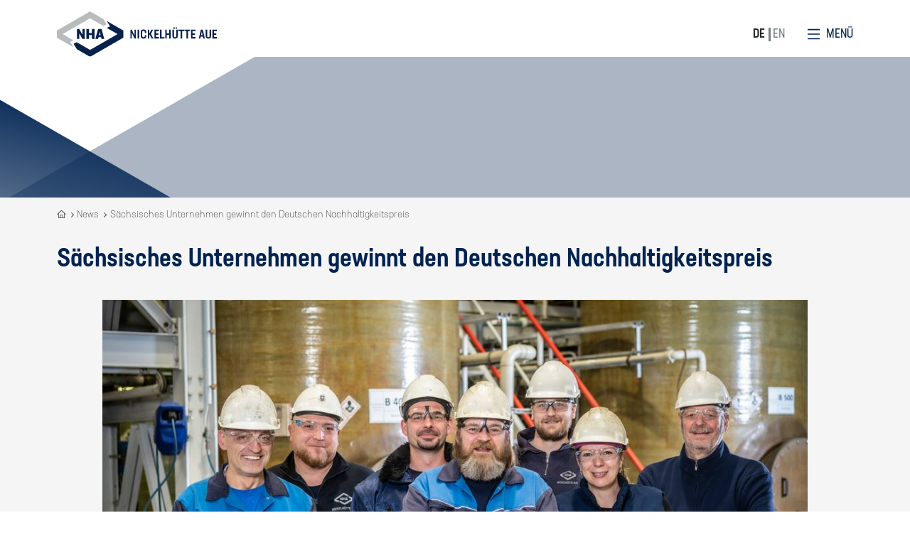

--- FILE ---
content_type: text/html;charset=UTF-8
request_url: https://nha-aue.de/de/news/saechsisches-unternehmen-gewinnt-den-deutschen-nachhaltigkeitspreis
body_size: 7693
content:
    <!DOCTYPE html>
<html lang="de">
<head>
    <meta charset="utf-8" />
    <title>Sächsisches Unternehmen gewinnt den Deutschen Nachhaltigkeitspreis - Nickelhütte Aue GmbH</title>

    <meta http-equiv="X-UA-Compatible" content="IE=edge">
    <meta name="viewport" content="width=device-width, initial-scale=1">
            <link rel="preload" href="/user/themes/chassis/dist/fonts/NeusaNext-Light.woff2" as="font" type="font/woff2" crossorigin />
<link rel="preload" href="/user/themes/chassis/dist/fonts/NeusaNext-ConRegular.woff2" as="font" type="font/woff2" crossorigin />
<link rel="preload" href="/user/themes/chassis/dist/fonts/NeusaNext-ConBold.woff2" as="font" type="font/woff2" crossorigin />
<link rel="preload" href="/user/themes/chassis/dist/fonts/NeusaNext-Medium.woff2" as="font" type="font/woff2" crossorigin />
<link rel="preload" href="/user/themes/chassis/dist/fonts/NeusaNext-ConMedium.woff2" as="font" type="font/woff2" crossorigin />


<meta name="twitter:card" content="summary_large_image" />
                <meta property="og:image" content="/user/themes/chassis/dist/img/social-nha.png" />
                <meta property="twitter:image" content="/user/themes/chassis/dist/img/social-nha.png" />
        
    
    <link rel="canonical" href="https://nha-aue.de/de/news/saechsisches-unternehmen-gewinnt-den-deutschen-nachhaltigkeitspreis" />
                                <link rel="alternate" hreflang="de" href="/de/news/saechsisches-unternehmen-gewinnt-den-deutschen-nachhaltigkeitspreis" />
                                                                                                    
                            <link rel="stylesheet"
    href="/user/themes/chassis/dist/css/fonts.css"
    media="print" onload="this.media='all'" />

<noscript>
    <link rel="stylesheet" href="/user/themes/chassis/dist/css/fonts.css" />
</noscript>

        
    <link href="/user/themes/chassis/dist/css/theme-nha-sn.css" type="text/css" rel="stylesheet">
<link href="/user/themes/chassis/dist/css/blog.css" type="text/css" rel="stylesheet">
<link href="/user/themes/chassis/dist/css/print.css" type="text/css" rel="stylesheet" media="print">

    
    
    <script src="https://cloud.ccm19.de/app.js?apiKey=1c57db6572811ddb0250b3c26e14c90eb91e79421aabfaed&amp;amp;domain=66bdd59da4766b234500f2c4" referrerpolicy="origin"></script>
    </head>
<body id="top" class="no-js t-post post">
<script>(function(b){ b.className = b.className.replace(/no-js/, 'has-js'); })(document.body);</script>

    <header class="header wrapping">
    <div class="wrapped">
        <a class="brand__wrap" href="/de">
                <svg xmlns="http://www.w3.org/2000/svg" viewBox="0 0 703 200" class="brand brand--nha" role="img" aria-hidden="true" preserveAspectRatio="xMinYMin">
    <path fill="#06214C" d="M122.719 77.494v43.434h-10.392L98.176 96.212v24.716H87.878V77.494h10.298l14.152 24.842V77.494h10.391zm43.055 0v43.434h-11.845v-16.824H141.61v16.824h-11.846V77.494h11.846V95.55h12.319V77.494h11.845zm22.839 11.647-3.413 15.783h6.856l-3.443-15.783zm5.527 24.243h-11.087l-2.211 7.639H169.28l11.688-43.434h15.384l11.781 43.434h-11.781l-2.212-7.639zm97.828 2.336V84.28l-72.936-42.14 14.783 23.706-14.372 6.913L266.635 100l-120.572 69.634-58.564-33.838-14.373 6.881 14.783 23.737L146.063 200l145.905-84.28z"/>
    <path fill="#B8BCBD" d="M218.875 57.323 204.06 33.586 145.905 0 0 84.28v31.439l72.937 42.14-14.783-23.737 14.373-6.881L25.365 100l120.54-69.634 58.564 33.838 14.406-6.881z"/>
    <path fill="#06214C" d="M702.804 86.616v-6.313h-19.458v38.857h19.458v-6.313h-12.635v-9.47h10.393v-6.313h-10.393V86.616h12.635zm-36.957 33.397c7.486 0 11.94-4.451 11.94-10.985V80.366h-6.761v28.725c0 2.904-1.548 4.672-5.211 4.672-3.665 0-5.181-1.768-5.181-4.672V80.366h-6.759v28.661c0 6.535 4.579 10.986 11.972 10.986zm-25.714-15.373h-6.318l3.159-16.162 3.159 16.162zm3.506 14.583h6.729l-9.129-38.857h-8.436l-9.159 38.857h6.602l2.116-8.333h9.254l2.023 8.333zm-34.747-32.607v-6.313h-19.458v38.857h19.458v-6.313h-12.634v-9.47h10.393v-6.313h-10.393V86.616h12.634zm-23.817-6.313h-24.576v6.313h8.908v32.607h6.759V86.616h8.908l.001-6.313zm-25.903 0h-24.544v6.313h8.908v32.607h6.761V86.616h8.875v-6.313zm-39.452 39.646c7.486 0 11.94-4.451 11.94-10.985V80.303h-6.761v28.725c0 2.904-1.548 4.672-5.211 4.672-3.664 0-5.181-1.768-5.181-4.672V80.303h-6.759v28.661c0 6.535 4.579 10.985 11.972 10.985zm1.768-43.213h6.097v-6.313h-6.097v6.313zm-9.666 0h6.097v-6.313h-6.097v6.313zm-18.005 3.63v16.73h-10.992v-16.73h-6.697v38.857h6.761V103.44h10.929v15.783h6.761V80.366h-6.762zm-33.673 32.607V80.366h-6.759v38.857h19.551v-6.313l-12.792.063zm-11.877-26.357v-6.313h-19.458v38.857h19.458v-6.313h-12.635v-9.47h10.393v-6.313h-10.393V86.616h12.635zm-24.26 32.607L413.52 99.305l9.667-18.939h-7.393l-9.477 17.361V80.366h-6.759v38.857h6.759v-18.434l10.393 18.434h7.297zm-43.054.79c7.643 0 12.288-4.451 12.288-11.048v-4.451h-6.824v4.577c0 2.904-1.768 4.672-5.559 4.672s-5.591-1.768-5.591-4.672V90.53c0-2.904 1.8-4.672 5.654-4.672s5.495 1.768 5.495 4.672v4.482h6.793v-4.451c0-6.534-4.707-10.953-12.351-10.953-7.645 0-12.351 4.419-12.351 10.953v18.403c0 6.597 4.77 11.048 12.415 11.048l.031.001zm-26.314-.79h6.761V80.366h-6.57l-.191 38.857zm-13.551-38.857v25.852l-12.097-25.852h-5.75v38.857h5.813V93.434l12.097 25.789h5.877V80.366h-5.94z"/>
</svg>
        </a>

        <div class="header__nav">
                                    
<a class="navigation__open" href="#navigation" id="nav-open" title="Menü öffnen" aria-label="Menü öffnen">
    <svg xmlns="http://www.w3.org/2000/svg" viewBox="0 0 32 32" class="icon" role="img" aria-hidden="true" preserveAspectRatio="xMinYMin">
    <path d="M0 3h32v3H0zm0 11.5h32v3H0zM0 26h32v3H0z"/>
</svg> <span aria-hidden="true">Menü</span>
</a>
<div class="navigation" id="navigation">
    <div class="navigation__layer">
        <div class="navigation__search">
            <form class="search" action="/search" id="searchform" role="search">
    <p class="search__row">
        <label class="search__label" for="searchfield">
            <svg xmlns="http://www.w3.org/2000/svg" viewBox="0 0 512 512" class="icon" role="img" aria-hidden="true" preserveAspectRatio="xMinYMin">
    <path d="M500.63 433.534 378.146 311.05a199.931 199.931 0 0 0 28.84-104.014A211.27 211.27 0 0 0 200.576.303 200.575 200.575 0 0 0 0 200.879a211.271 211.271 0 0 0 206.733 206.408 200.248 200.248 0 0 0 100.774-27.218L430.64 503.201a32.394 32.394 0 0 0 43.744 0l30.459-30.458c11.988-11.99 7.776-27.22-4.213-39.209zM61.566 200.879a139.01 139.01 0 0 1 139.01-139.01 149.704 149.704 0 0 1 144.842 145.167 138.678 138.678 0 0 1-138.685 138.685 149.703 149.703 0 0 1-101.277-43.663 149.69 149.69 0 0 1-43.89-101.179z"/>
</svg>
            <span class="search__label__text vh">
                Suche
            </span>
        </label>
        <input class="search__field" type="search" name="s" id="searchfield" placeholder="Suchbegriff eingeben" autocomplete="off" enterkeyhint="search" />
        <button class="search__reset" type="reset" aria-title="clear">&times;</button>
    </p>
    <p class="search__row vh">
        <button type="submit" class="search__submit">
            Suchen
        </button>
    </p>
</form>            <div class="search__results" id="searchpanel" data-showall="Alle Ergebnisse anzeigen"></div>
        </div>
        <nav class="navigation__platform">
            <ul class="menu" role="list">
                                                        <li class="menu__item ">
            <a class="menu__link" href="/de/ueber-uns">
                Über uns
            </a>
        </li>
                                    <li class="menu__item ">
            <a class="menu__link" href="/de/branchenloesungen">
                Branchenlösungen
            </a>
        </li>
                                    <li class="menu__item ">
            <a class="menu__link" href="/de/services">
                Leistungen
            </a>
        </li>
                                    <li class="menu__item ">
            <a class="menu__link" href="/de/produkte">
                Produkte
            </a>
        </li>
                                    <li class="menu__item ">
            <a class="menu__link" href="/de/verantwortung">
                Verantwortung
            </a>
        </li>
                                    <li class="menu__item ">
            <a class="menu__link" href="/de/karriere">
                Karriere
            </a>
        </li>
                                                        <li class="menu__item active">
            <a class="menu__link" href="/de/news">
                News
            </a>
        </li>
    
            </ul>
            <span hidden id="current">Aktuelle Seite</span>

            <ul class="beiwerk">
                                        <li class="beiwerk__item">
                    <a href="/de/datenschutz" class="beiwerk__link">Datenschutz</a>
                </li>
                            <li class="beiwerk__item">
                    <a href="/de/stoerfaelle" class="beiwerk__link">Verhalten bei Störfällen</a>
                </li>
                            <li class="beiwerk__item">
                    <a href="/de/impressum" class="beiwerk__link">Impressum</a>
                </li>
                            <li class="beiwerk__item">
                    <a href="/de/kontakt" class="beiwerk__link">Kontakt</a>
                </li>
                        </ul>
        </nav>
    </div>
    <a class="navigation__close" href="#" id="nav-close" title="Menü schließen" aria-label="Menü schließen"><svg xmlns="http://www.w3.org/2000/svg" viewBox="0 0 24 24" class="icon" role="img" aria-hidden="true" preserveAspectRatio="xMinYMin">
    <path d="M0 2.323 2.323 0 24 21.677l-2.323 2.322z"/>
    <path d="M0 21.677 21.677.001 24 2.323 2.323 24z"/>
</svg></a>
</div>                            </div>
        <div class="header__l10n">
            <ul class="babel">
                            
            <li class="babel__item">
            <a href="/de/news/saechsisches-unternehmen-gewinnt-den-deutschen-nachhaltigkeitspreis" class="external active" title="Deutsch">
                DE
            </a>
        </li>
    
                                                                                                
            <li class="babel__item">
            <a href="/en/news/saxon-company-wins-the-german-sustainability-award" class="external" title="English">
                EN
            </a>
        </li>
    
</ul>
        </div>
    </div>
</header>
    <main class="main">
                    <div class="hero">
<div class="wrapping hero__shapes__wrap">
<div class="hero__shapes"></div>
</div>
</div>        
                                    
<nav class="breadcrumb wrapping" itemscope itemtype="http://schema.org/BreadcrumbList">
<ol class="wrapper">
        <li class="item" itemprop="itemListElement" itemscope itemtype="http://schema.org/ListItem">
                                    <a href="/de" itemprop="item" class="link is-home">
                                            <svg xmlns="http://www.w3.org/2000/svg" viewBox="0 0 24 24" class="icon" role="img" aria-hidden="true" preserveAspectRatio="xMinYMin">
    <path d="M22.5 13.19a.748.748 0 0 1-.53-.22l-9.443-9.436A.752.752 0 0 0 12 3.31a.744.744 0 0 0-.529.219l-9.44 9.441a.751.751 0 0 1-1.062-1.061L10.4 2.467a2.242 2.242 0 0 1 1.59-.657H12a2.243 2.243 0 0 1 1.589.665l9.441 9.434a.75.75 0 0 1-.53 1.281Z"/>
    <path d="M19.5 22.19h-15a.75.75 0 0 1-.75-.75v-12a.75.75 0 0 1 1.5 0v11.25h13.5V9.442a.75.75 0 0 1 1.5 0v12a.75.75 0 0 1-.75.748Z"/>
    <path d="M15 22.19a.75.75 0 0 1-.75-.75v-4.5a2.25 2.25 0 1 0-4.5 0v4.5a.75.75 0 0 1-1.5 0v-4.5a3.75 3.75 0 0 1 7.5 0v4.5a.75.75 0 0 1-.75.75Z"/>
</svg>
                                        <span class="title vh" itemprop="name">Recycling is our DNA</span>
                </a>
                            <meta itemprop="position" content="1">
    </li>
        <li class="item" itemprop="itemListElement" itemscope itemtype="http://schema.org/ListItem">
                                    <a href="/de/news" itemprop="item" class="link">
                    <span class="title" itemprop="name">News</span>
                </a>
                            <meta itemprop="position" content="2">
    </li>
        <li class="item" itemprop="itemListElement" itemscope itemtype="http://schema.org/ListItem">
                                    <span class="title" itemprop="name">Sächsisches Unternehmen gewinnt den Deutschen Nachhaltigkeitspreis</span>
                            <meta itemprop="position" content="3">
    </li>
    </ol>
</nav>
                    
            <article class="modular post wrapping">
        <h1 class="post__title headline">
            Sächsisches Unternehmen gewinnt den Deutschen Nachhaltigkeitspreis
        </h1>
        <div class="post__content">
                                                                                    <img class="post__image"
                    src="/user/data/assets/NHA_Deutscher_Nachhaltigkeitspreis-093-c6c801fe8c6be1bb158116098f025284.jpg"
                    width="1080"
                    height="600"
                    loading="lazy"
                    decoding="async"
                    alt="" />
                        <p class="post__date">
                <time class="post__datetime dt-published" datetime="2022-12-07T13:44:17+00:00">
                    7. Dezember 2022
                </time>
            </p>
            <div class="textflow">
                <p>Aue-Bad Schlema, 7. Dezember 2022 – Das Metall-Recycling-Unternehmen Nickelhütte Aue wurde mit dem Deutschen Nachhaltigkeitspreis (DNP) 2023 im Transformationsfeld Ressourcen ausgezeichnet. Vorgeschlagen von einem Expertenteam der Stiftung Deutscher Nachhaltigkeitspreis konnte sich das international agierende Unternehmen und Mitglied der JACOB METAL GROUP in einem Bewerberfeld aus zirka 150 teilnehmenden Unternehmen erfolgreich durchsetzen. </p>
<p>„Wir freuen uns sehr über diese Anerkennung. Der Preis würdigt das Engagement unserer Mitarbeitenden, der Region und der gesamten Recyclingbranche insbesondere auch unsere Mitstreiter in der JACOB METAL GROUP“, so Henry Sobieraj, Geschäftsführer der Nickelhütte Aue GmbH. </p>
<p>Der weltweit agierende Spezialist für die Aufbereitung von Nichteisenmetall-haltigen Abfällen und Rückständen trägt seit Jahren entscheidend zur Nachhaltigkeit in der Metallbranche bei. Die Rückgewinnung schont Ressourcen und vermeidet Millionen Tonnen Kohlenstoffdioxid, die durch den Abbau von Erzen freigesetzt werden würden. Das erzgebirgische Traditionsunternehmen macht in seinem Betätigungsfeld genau den Gedanken greifbar, welchen Hans Carl von Carlowitz 1713 im erzgebirgischen Freiberg mit seiner Definition von Nachhaltigkeit formulierte.</p>
<p>Eröffnet wurde das festliche Jubiläum des 15. Deutschen Nachhaltigkeitspreises von Bundeskanzler Olaf Scholz, der in seiner Rede Nachhaltigkeit ausdrücklich als «Schlüssel für Wachstum und Fortschritt (…) unserer Wirtschaft und Gesellschaft» betonte. Initiator Stefan Schulze-Hausmann begrüßte neben den DNP-Gewinnern und -Gewinnerinnen auch prominente Ehrenpreisträger und Ehrenpreisträgerinnen wie Fürst Albert II. von Monaco, Musiker Michael Patrick Kelly und Top-Model Toni Garrn unter den knapp 1.200 geladenen Gästen auf dem berühmten blauen Teppich aus recycelten Fischernetzen. Dieser wird übrigens jedes Jahr wiederverwendet.</p>
<p> 
Hintergrund:
Der Deutsche Nachhaltigkeitspreis ist die nationale Auszeichnung für Spitzenleistungen der Nachhaltigkeit in Wirtschaft, Kommunen und Forschung. Mit acht Wettbewerben, über 1.200 Unternehmensbewerbungen und 2.000 Teilnehmenden zu den Veranstaltungen ist der Preis der größte seiner Art in Europa. Die undotierte Auszeichnung wird vergeben von der Stiftung Deutscher Nachhaltigkeitspreis in Zusammenarbeit mit der Bundesregierung, kommunalen Spitzenverbänden, Wirtschaftsvereinigungen, zivilgesellschaftlichen Organisationen und Forschungseinrichtungen. Rahmen für die Verleihung ist der Deutsche Nachhaltigkeitstag in Düsseldorf, der führende nationale Kongress rund um das Thema Nachhaltigkeit.</p>
<p>Über die Nickelhütte Aue – Member of JACOB METAL GROUP:
Die Nickelhütte Aue GmbH ist weltweit führend in der Verwertung von Nickel-, Kupfer- und Kobalt-Katalysatoren aus der Erdöl-, Erdgas- sowie der Chemieindustrie. Zum Portfolio zählen die Energieerzeugung, das Edelmetallrecycling und die Hydrometallurgie. Zudem sticht die Nickelhütte Aue im Verbund der JACOB METAL GROUP mit dem Metallhandel und der Verarbeitung von Katalysatoren hervor. Die fast 400-jährige Tradition als Hütten- und Recyclingbetrieb, der 1635 als Blaufarbenwerk gegründet wurde, ist Verpflichtung und Ansporn zugleich. Nahezu 500 Mitarbeitende teilen die Vision von einer Zukunft, in der Rohstoffe nicht verschwendet, sondern wiederverwertet werden. So leistet die Nickelhütte Aue einen wertvollen Beitrag für mehr Klimaschutz.</p>
<p>Bildquelle: Dirk Rückschloß/pixore</p>
            </div>

                                                    <div class="gallery js-gallery">
                                                                                                                                <a class="gallery__link" href="/user/data/assets/NHA_Deutscher_Nachhaltigkeitspreis-109-d751713988987e9331980363e24189ce.jpg" data-type="image">
                            <img class="gallery__exhibit"
                                src="/user/data/assets/NHA_Deutscher_Nachhaltigkeitspreis-109-fa1532449e9b504fce378a9e4a533292.jpg"
                                width="400"
                                height="400"
                                loading="lazy"
                                decoding="async"
                                alt="" />
                        </a>
                                                                                                                                                        <a class="gallery__link" href="/user/data/assets/NHA_Deutscher_Nachhaltigkeitspreis-182-d751713988987e9331980363e24189ce.jpg" data-type="image">
                            <img class="gallery__exhibit"
                                src="/user/data/assets/NHA_Deutscher_Nachhaltigkeitspreis-182-fa1532449e9b504fce378a9e4a533292.jpg"
                                width="400"
                                height="400"
                                loading="lazy"
                                decoding="async"
                                alt="" />
                        </a>
                                                                                                                                                        <a class="gallery__link" href="/user/data/assets/NHA_Deutscher_Nachhaltigkeitspreis-256-d751713988987e9331980363e24189ce.jpg" data-type="image">
                            <img class="gallery__exhibit"
                                src="/user/data/assets/NHA_Deutscher_Nachhaltigkeitspreis-256-fa1532449e9b504fce378a9e4a533292.jpg"
                                width="400"
                                height="400"
                                loading="lazy"
                                decoding="async"
                                alt="" />
                        </a>
                                                                                                                                                        <a class="gallery__link" href="/user/data/assets/NHA_Deutscher_Nachhaltigkeitspreis-299-d751713988987e9331980363e24189ce.jpg" data-type="image">
                            <img class="gallery__exhibit"
                                src="/user/data/assets/NHA_Deutscher_Nachhaltigkeitspreis-299-fa1532449e9b504fce378a9e4a533292.jpg"
                                width="400"
                                height="400"
                                loading="lazy"
                                decoding="async"
                                alt="" />
                        </a>
                                                                                                                                                        <a class="gallery__link" href="/user/data/assets/NHA_Deutscher_Nachhaltigkeitspreis-330-d751713988987e9331980363e24189ce.jpg" data-type="image">
                            <img class="gallery__exhibit"
                                src="/user/data/assets/NHA_Deutscher_Nachhaltigkeitspreis-330-fa1532449e9b504fce378a9e4a533292.jpg"
                                width="400"
                                height="400"
                                loading="lazy"
                                decoding="async"
                                alt="" />
                        </a>
                                                                                                                                                        <a class="gallery__link" href="/user/data/assets/NHA_Deutscher_Nachhaltigkeitspreis-367-d751713988987e9331980363e24189ce.jpg" data-type="image">
                            <img class="gallery__exhibit"
                                src="/user/data/assets/NHA_Deutscher_Nachhaltigkeitspreis-367-fa1532449e9b504fce378a9e4a533292.jpg"
                                width="400"
                                height="400"
                                loading="lazy"
                                decoding="async"
                                alt="" />
                        </a>
                                                                                                                                                        <a class="gallery__link" href="/user/data/assets/NHA_Deutscher_Nachhaltigkeitspreis-031-d751713988987e9331980363e24189ce.jpg" data-type="image">
                            <img class="gallery__exhibit"
                                src="/user/data/assets/NHA_Deutscher_Nachhaltigkeitspreis-031-fa1532449e9b504fce378a9e4a533292.jpg"
                                width="400"
                                height="400"
                                loading="lazy"
                                decoding="async"
                                alt="" />
                        </a>
                                                                                                                                                        <a class="gallery__link" href="/user/data/assets/NHA_Deutscher_Nachhaltigkeitspreis-392-d751713988987e9331980363e24189ce.jpg" data-type="image">
                            <img class="gallery__exhibit"
                                src="/user/data/assets/NHA_Deutscher_Nachhaltigkeitspreis-392-fa1532449e9b504fce378a9e4a533292.jpg"
                                width="400"
                                height="400"
                                loading="lazy"
                                decoding="async"
                                alt="" />
                        </a>
                                                        </div>
                        <p class="callout">
                <a href="/de/news" class="callout__link">
                    Zur Newsübersicht
                    <svg xmlns="http://www.w3.org/2000/svg" fill="currentcolor" viewBox="0 0 32 32" class="icon" role="img" aria-hidden="true" preserveAspectRatio="xMinYMin">
    <path d="m12 1 14 15-14 15-4-4 10-11L8 5z"/>
</svg>
                </a>
            </p>
        </div>
    </article>
    </main>

    <footer class="footer wrapping" id="footer">
        <div class="kaljakellunta">
            <a href="#top" class="korkea">
                <span class="kalja">
                                        <svg xmlns="http://www.w3.org/2000/svg" viewBox="0 0 32 32" class="icon" role="img" aria-labelledby="icon__title--6933e5fc932a5" preserveAspectRatio="xMinYMin">
    <path d="M27 23 16 13 5 23l-4-4L16 5l15 14-4 4z"/>
<title id="icon__title--6933e5fc932a5">Zum Seitenanfang</title></svg>
                </span>
            </a>
        </div>

        <div class="wrapped">
            <div>
                <svg xmlns="http://www.w3.org/2000/svg" viewBox="0 0 512 372" class="logo logo--nha" role="img" aria-hidden="true" preserveAspectRatio="xMinYMin">
    <path fill="#002554" d="M512 326.738v-8.449h-26.24v52.479H512v-8.449h-17.124v-12.974h14.011v-8.449h-14.011v-14.159l17.124.001zm-49.835 45.069c10.083 0 16.086-6.003 16.086-14.823V318.29h-9.116v38.769c0 3.928-2.079 6.3-7.045 6.3-4.817 0-6.967-2.372-6.967-6.3V318.29h-9.116v38.694c.002 8.819 6.153 14.823 16.158 14.823m-34.696-20.756h-8.671l4.373-21.793 4.298 21.793zm4.743 19.718h9.046l-12.307-52.479h-11.487l-12.381 52.479h8.897l2.89-11.265h12.451l2.891 11.265zm-46.843-44.031v-8.449h-26.24v52.479h26.24v-8.449h-17.12v-12.974h14.007v-8.449h-14.007v-14.159l17.12.001zm-32.153-8.448h-33.132v8.449h12.006v44.031h9.116v-44.031h12.01v-8.449zm-34.911 0h-33.136v8.449h12.01v44.031h9.116v-44.031h12.01v-8.449zm-53.22 53.517c10.079 0 16.082-6.003 16.082-14.823V318.29h-9.116v38.769c0 3.928-2.075 6.3-7.041 6.3-4.817 0-6.967-2.372-6.967-6.3V318.29h-9.12v38.694c.005 8.819 6.156 14.823 16.162 14.823m2.375-58.335h8.226v-8.671h-8.226v8.671zm-13.051 0h8.226v-8.671h-8.226v8.671zm-24.231 4.818v22.608h-14.826V318.29h-9.116v52.479h9.116v-21.422h14.826v21.422h9.116V318.29h-9.116zm-45.443 44.03v-44.03h-9.116v52.479h26.388v-8.449h-17.272zm-16.024-35.582v-8.449h-26.24v52.479h26.24v-8.449h-17.12v-12.974h14.007v-8.449h-14.007v-14.159l17.12.001zm-32.695 44.031-14.159-26.907 13.048-25.573h-10.083l-12.97 23.423V318.29h-9.12v52.479h9.12v-24.906l14.007 24.906h10.157zM77.9 371.807c10.302 0 16.601-6.003 16.601-14.901v-6.003h-9.19v6.155c0 3.928-2.372 6.3-7.485 6.3-5.118 0-7.563-2.372-7.563-6.3v-25.054c0-3.932 2.446-6.303 7.637-6.303 5.04 0 7.411 2.372 7.411 6.303v6.077h9.19v-6.003c0-8.823-6.374-14.826-16.675-14.826-10.306 0-16.679 6.003-16.679 14.826v24.828c.004 8.897 6.451 14.901 16.753 14.901m-35.434-1.038h9.116V318.29h-9.116v52.479zM24.161 318.29v34.91L7.852 318.29H0v52.479h7.856v-34.837l16.309 34.837h7.93V318.29h-7.934zM224.6 104.596v58.65h-14.042l-19.102-33.374v33.374h-13.941v-58.65h13.941l19.102 33.538v-33.538H224.6zm58.108 0v58.65h-16.004v-22.717h-16.625v22.717h-16.004v-58.65h16.004v24.371h16.625v-24.371h16.004zm30.877 15.61-4.646 21.149h9.291l-4.645-21.149zm7.435 32.715h-14.971l-2.996 10.325h-15.591l15.798-58.65h20.755l15.903 58.65h-15.903l-2.995-10.325zm-64.911 117.036-78.536-45.345-19.975-32.028 19.414-9.287 79.097 45.669 162.782-93.986-63.713-36.787 19.41-9.287-19.971-32.028 98.511 56.875v42.455L256.109 269.957z"/>
    <path fill="#B7BABB" d="M255.891 0 58.873 113.751v42.455l98.503 56.871-19.964-32.024 19.41-9.292-63.713-36.783 162.782-93.986 79.101 45.665 19.41-9.284-19.975-32.028z"/>
</svg>
            </div>

            <nav class="signpost">
                <ul class="signpost__list">
                                                    <li class="signpost__item">
                        <a href="/de/ueber-uns" class="signpost__link">Über uns</a>
                    </li>
                                    <li class="signpost__item">
                        <a href="/de/branchenloesungen" class="signpost__link">Branchenlösungen</a>
                    </li>
                                    <li class="signpost__item">
                        <a href="/de/services" class="signpost__link">Leistungen</a>
                    </li>
                                    <li class="signpost__item">
                        <a href="/de/produkte" class="signpost__link">Produkte</a>
                    </li>
                                    <li class="signpost__item">
                        <a href="/de/verantwortung" class="signpost__link">Verantwortung</a>
                    </li>
                                    <li class="signpost__item">
                        <a href="/de/karriere" class="signpost__link">Karriere</a>
                    </li>
                                    <li class="signpost__item">
                        <a href="/de/news" class="signpost__link">News</a>
                    </li>
                                                    <li class="signpost__item">
                        <a href="https://jacobmetal.group" class="signpost__link">
                            Zur Website der Unternehmensgruppe
                        </a>
                    </li>
                                </ul>
                <ul class="signpost__list">
                                                    <li class="signpost__item">
                        <a href="/de/kontakt" class="signpost__link">Kontakt</a>
                    </li>
                                    <li class="signpost__item">
                        <a href="/de/impressum" class="signpost__link">Impressum</a>
                    </li>
                                    <li class="signpost__item">
                        <a href="/de/datenschutz" class="signpost__link">Datenschutz</a>
                    </li>
                                    <li class="signpost__item">
                        <a href="/de/whistleblower" class="signpost__link">Hinweisgeberportal</a>
                    </li>
                                    <li class="signpost__item">
                        <a href="/de/agb" class="signpost__link">AGB</a>
                    </li>
                                </ul>
            </nav>

                                                            <div class="footer__contact socket">
                    <p class="socket__title">
                        Nickelhütte Aue GmbH
                    </p>
                    <p class="socket__address">
                        Rudolf-Breitscheid-Str. 65-75<br>
                        08280
                        Aue-Bad Schlema,                        DE
                    </p>
                    <p class="socket__contact">
                                                Telefonnummer: + 49 3771 505-0<br />
                                                                        E-Mail: <a href="mailto:&#105;&#110;f&#111;&#64;nha-a&#117;&#101;.&#100;&#101;">inf&#111;&#64;&#110;&#104;&#97;-au&#101;.d&#101;</a><br />
                                                                        Karriere: <a href="mailto:&#98;ewe&#114;bun&#103;&#64;n&#104;a&#45;&#97;ue.d&#101;">b&#101;&#119;e&#114;&#98;&#117;ng&#64;nha-a&#117;e.&#100;&#101;</a><br />
                                            </p>
                    <p class="socket__callout">
                                                <a href="/de/kontakt" class="button button--ghost">
                            Kontakt aufnehmen
                            <svg xmlns="http://www.w3.org/2000/svg" fill="currentcolor" viewBox="0 0 32 32" class="icon arrow" role="img" aria-hidden="true" preserveAspectRatio="xMinYMin">
    <path d="m12 1 14 15-14 15-4-4 10-11L8 5z"/>
</svg>
                        </a>
                    </p>
                </div>
                                    </div>
    </footer>

    <script>
window.algoliaConf = {"applicationID":"ZVRZYONHFG","adminKey":"2358c1c4f08c41c1e3ae8763845189d6","indexName":"nha-website-search","route":"\/search"}
</script>

    <script src="/user/themes/chassis/dist/js/main.js"></script>
<script src="/user/themes/chassis/dist/js/search.js"></script>



</body>
</html>


--- FILE ---
content_type: text/css
request_url: https://nha-aue.de/user/themes/chassis/dist/css/theme-nha-sn.css
body_size: 14041
content:
html{--font-stack:NeusaNext,BlinkMacSystemFont,-apple-system,"Segoe UI",Roboto,Helvetica,Arial,sans-serif;--wrapper:75rem;--wrapper-offset:.5fr}@media (min-width:50rem){html{--wrapper-offset:1rem}}@media (min-width:65rem){html{--wrapper-offset:4rem}}html{--gap:1rem;--gap-moon:.5rem;--gap-venus:1rem;--gap-mars:2rem;--gap-jupiter:4rem;--gap-saturn:8rem;--brand-jmg:185 5% 47%;--brand-ial:192 100% 44%;--brand-jm:252 59% 20%;--brand-jmr:21 96% 45%;--brand-nha:214 100% 16%;--brand-sjh:32 39% 42%;--brand-sjm:22 62% 46%;--brand-ais:206 100% 41%;--ziegel:0 38% 49%;--ziegel-h:0;--ziegel-s:38%;--ziegel-l:49%;--steel:198 33% 33%;--steel-h:198;--steel-s:33%;--steel-l:33%;--lightgrey:0 0% 89%;--offwhite:0 0% 96%;--grey:195 3% 72%;--darkgrey:185 5% 47%;--darkgrey-h:185;--darkgrey-s:5%;--darkgrey-l:47%;--black:180 5% 16%;--black-h:180;--black-s:5%;--black-l:16%;--angle:29.2deg;--angle-skew:calc(var( --angle ) + 31deg);--color-primary:hsl(var( --darkgrey ));--color-primary-hsl:var( --darkgrey );--color-primary-h:var( --darkgrey-h );--color-primary-s:var( --darkgrey-s );--color-primary-l:var( --darkgrey-l );--color-primary-inside:#fff;--color-secondary-inside:#fff;--color-border:hsl(var( --lightgrey ));--color-ui:#f4f4f4;--text-default:#444;--text-muted:hsl(var( --grey ));--link-color:var( --color-primary );--link-color-hover:var( --darkgrey );--body-bg:#fff;--body-fz:1em;--body-lh:calc(4px + 1.1em);--scroll-bg:#fff3;--scroll-fg:var( --color-primary );--breadcrumb-text:var( --grey );--input-h:var( --color-secondary-h );--input-s:var( --color-secondary-s );--input-l:var( --color-secondary-l );--input-bg:#fff;--input-txt:var( --text-default );--input-placeholder:#777;--error-h:0;--error-s:100%;--error-l:33%;--overlay-bg:hsl(var( --darkgrey ));--overlay-grad:hsl(var( --black)/.2);--nav-txt:#fff;--nav-highlight:hsl(var( --black ));--header-height:3.5rem;--header-pad:var( --gap-moon );--navEase:cubic-bezier(.16,1,.3,1);--navDuration:.6s}@media (min-width:40em){html{--nav-txt:hsl(var( --black ));--nav-highlight:var( --color-secondary );--header-pad:var( --gap );--header-height:5rem}}html{-ms-text-size-adjust:100%;-webkit-text-size-adjust:100%;box-sizing:border-box}*,:after,:before{box-sizing:inherit}a,abbr,acronym,address,applet,big,blockquote,body,caption,cite,code,dd,del,dfn,div,dl,dt,em,fieldset,figure,font,form,h1,h2,h3,h4,h5,h6,html,iframe,img,ins,kbd,label,legend,li,mark,object,ol,p,pre,q,s,samp,small,span,strike,strong,sub,sup,table,tbody,td,tfoot,th,thead,tr,tt,ul,var{border:0;font-family:inherit;font-size:100%;font-style:inherit;font-weight:inherit;margin:0;outline:0;padding:0;vertical-align:initial}:focus{outline:0}ol,ul{list-style:none}table{border-collapse:initial}button,input,select,textarea{margin:0}html{overflow-y:scroll}body{background:var( --body-bg );color:var( --text-default );font:var( --body-fz )/var( --body-lh ) var( --font-stack )}::selection{background:var( --color-primary );color:var( --color-primary-inside );text-shadow:none}q{quotes:"\201E" "\201C" "\201A" "\2018"}q:before{content:open-quote}q:after{content:close-quote}code,kbd,pre,samp{font-family:monospace,sans-serif}pre{padding:1em;white-space:pre;white-space:pre-wrap;word-wrap:break-word}small{font-size:85%}strong,th{font-weight:700}em{font-style:italic}sub,sup{font-size:smaller}sub{vertical-align:sub}sup{vertical-align:super}@supports (font-variant-position:super){sup{font-variant-positon:super}sub{font-variant-positon:sub}}abbr[title]{border-bottom:1px dotted}abbr[title]:hover{cursor:help}abbr{font-variant:small-caps;text-transform:lowercase}a{color:var( --link-color );text-decoration:none}a[href^=tel]{--link-color:inherit;cursor:inherit}mark{background:none;color:var( --color-primary )}table{border-collapse:collapse;border-spacing:0;font-variant-numeric:lining-nums tabular-nums}td,td img{vertical-align:top}caption,td,th{font-weight:400;padding:0;text-align:left}button,input,optgroup,select,textarea{font:inherit;margin:0}input,select,textarea{color:inherit}button,select{text-transform:none}input[type=checkbox],input[type=radio]{box-sizing:border-box;padding:0;vertical-align:initial}input{line-height:normal}textarea{overflow:auto;resize:none}button,html input[type=button],input[type=reset],input[type=submit]{-webkit-appearance:button;cursor:pointer}button[disabled],html input[disabled]{cursor:default}button::-moz-focus-inner,input::-moz-focus-inner{border:0;padding:0}input[type=number]::-webkit-inner-spin-button,input[type=number]::-webkit-outer-spin-button{height:auto}input[type=number]{-moz-appearance:textfield}::-webkit-inner-spin-button,::-webkit-outer-spin-button{-webkit-appearance:none}input[type=search]{-webkit-appearance:textfield;box-sizing:initial}input[type=search]::-webkit-search-cancel-button,input[type=search]::-webkit-search-decoration{-webkit-appearance:none}label{cursor:pointer}audio,canvas,progress,video{display:inline-block;vertical-align:initial}svg:not(:root){overflow:hidden}.screen-reader-text,.vh{position:absolute;clip:rect(1px,1px,1px,1px);border:0;height:1px;overflow:hidden;padding:0;width:1px}.screen-reader-text.focusable:active,.screen-reader-text.focusable:focus,.vh.focusable:active,.vh.focusable:focus{left:5px;position:absolute;top:5px;z-index:1000;clip:auto;background-color:#111;color:#eee;height:auto;padding:1ex;text-decoration:none;text-transform:none;width:auto}.u-hidden{display:none}.u-quiet,.u-quiet a,.u-quiet a:visited{color:var( --text-muted )}.u-quiet a:active,.u-quiet a:focus,.u-quiet a:hover,.u-quiet a:visited:active,.u-quiet a:visited:focus,.u-quiet a:visited:hover{color:var( --text-default )}.u-hyphen{overflow-wrap:break-word;wordp-wrap:break-word;-webkit-hyphens:auto;hyphens:auto}.noscroll{overflow:hidden}@media (min-width:120.01rem){:root{font-size:.83333vw}}@supports (-webkit-touch-callout:none){:root{font-size:1rem}}::-webkit-input-placeholder{color:var( --input-placeholder )}::-moz-placeholder{color:var( --input-placeholder )}:-ms-input-placeholder{color:var( --input-placeholder )}.form{--txt-space:.7em;--txt-height:1.2em;--placeholder:var( --input-placeholder );--hue:var( --input-h );--sat:var( --input-s );--lit:var( --input-l );--sat-d:calc(var( --sat )*0.6);--background:var( --input-bg );--border:hsl(var( --hue ) var( --sat ) 80%);--border:hsl(var( --hue ) var( --sat ) var( --lit ));--border-light:hsl(var( --hue ) var( --sat ) 80%);--active:hsl(var( --hue ) var( --sat ) var( --lit ));--active-inner:var( --input-bg );--disabled:hsl(var( --hue ) var( --sat-d ) 98%);--disabled-inner:hsl(var( --hue ) var( --sat-d ) 73%);--disabled-border:hsl(var( --hue ) var( --sat-d ) 73%)}.form label,.form textarea{display:block}.form__buttons,.form__field+.form__field{margin-top:var( --gap )}.form__buttons{text-align:center}.form__buttons .button{font-size:1.2em;max-width:15em;width:100%}.form .field-personality{display:flex;flex-wrap:wrap}.form .field-personality>label{color:var( --placeholder );font-size:.9em;line-height:var( --txt-height );margin-bottom:.5em;width:100%}.form__notice{margin-bottom:var( --gap )}.text-input{appearance:none;background:var( --b,var( --background ) );border:.1em solid var( --bc,var( --border-light ) );border-radius:.3em;box-shadow:0 0 0 #0000;box-shadow:none;line-height:var( --txt-height );padding:var( --txt-space );resize:vertical;transition:border-color .3s,box-shadow .2s;width:100%}.text-input ::placeholder{color:var( --placeholder )}.text-input:focus,.text-input:hover:not(:disabled){--bc:var( --border )}.text-input:focus{box-shadow:0 0 0 .1em hsl(var( --hue ) var( --sat ) var( --lit )/.3)}.text-input.invalid,input.text-input:not(:focus):not(:placeholder-shown):invalid,select.text-input:not([value=""]):invalid{--ec:var( --error-h ) var( --error-s );background-color:hsl(var( --ec ) 95%);border-color:hsl(var( --ec ) var( --error-l ));box-shadow:inset 0 0 0 1px hsl(var( --ec ) var( --error-l ))}.text-input:disabled{cursor:not-allowed;opacity:.6}.text-input:disabled,.text-input[readonly]{--b:var( --disabled );--border:var( --disabled-border )}.text-input[type=number]{font-variant-numeric:tabular-nums}.dropdown{appearance:none;background-image:url('data:image/svg+xml;utf8,<svg xmlns="http://www.w3.org/2000/svg" width="512" height="512" viewBox="0 0 512 512" ><path fill="%23666" d="M256,298.3L256,298.3L256,298.3l174.2-167.2c4.3-4.2,11.4-4.1,15.8,0.2l30.6,29.9c4.4,4.3,4.5,11.3,0.2,15.5L264.1,380.9c-2.2,2.2-5.2,3.2-8.1,3c-3,0.1-5.9-0.9-8.1-3L35.2,176.7c-4.3-4.2-4.2-11.2,0.2-15.5L66,131.3c4.4-4.3,11.5-4.4,15.8-0.2L256,298.3z"/></svg>');background-position:calc(100% - .5em);background-repeat:no-repeat;background-size:.8em;padding-right:1.5em}.button{--hue:var( --button-h,var( --color-secondary-h ) );--sat:var( --button-s,var( --color-secondary-s ) );--lit:var( --button-l,var( --color-secondary-l ) );--sat-d:calc(var( --sat )*0.6);--comp-bg:hsl(var( --hue ) var( --sat ) var( --lit ));--comp-txt:var( --color-primary-inside );--hover-bg:hsl(var( --hue ) var( --sat ) calc(var( --lit )*0.6));--hover-txt:var( --color-primary-inside );--disabled-bg:hsl(var( --hue ) var( --sat-d ) 75%);--disabled-txt:hsl(var( --hue ) var( --sat-d ) 96%);align-items:center;background:var( --comp-bg );border:0;border-radius:0;display:inline-flex;justify-content:center;line-height:1.2;padding:1ex;position:relative;text-align:center;transition:background-color .2s;z-index:1}.button,a.button,a.button:visited{color:var( --comp-txt )}.button:focus,.button:hover,a.button:focus,a.button:hover{--comp-txt:var( --hover-txt )}.button:focus,.button:hover{--comp-bg:var( --hover-bg );box-shadow:0 0 0 .2em hsl(var( --hue ) var( --sat ) var( --lit )/.3)}.button[disabled]{background:var( --disabled-bg );color:var( --disabled-txt );cursor:not-allowed}.button--ghost{--comp-txt:var( --comp-bg );background-color:initial;border:.15em solid;color:var( --comp-txt,#fff );font-size:.9em;padding:.7em}a.button--ghost:focus,a.button--ghost:hover{color:var( --alt,hsl(var( --darkgrey )) )}.button--ghost:focus,.button--ghost:hover{background-color:var( --comp-txt,#fff );box-shadow:0 0 0 .2em var( --comp-txt,#fff );color:var( --alt,var( --darkgrey ) )}.button .icon{margin-top:.1em}@supports(-webkit-appearance:none) or (-moz-appearance:none){.form input[type=checkbox],.form input[type=radio]{appearance:none;background:var( --b,var( --background ) );border:.1em solid var( --bc,var( --border ) );box-shadow:0 0 0 #0000;cursor:pointer;display:inline-block;height:1.2em;margin:0;outline:none;position:relative;transition:background .3s,border-color .3s,box-shadow .2s;vertical-align:top;width:1.2em}.form input[type=checkbox]:checked,.form input[type=radio]:checked{--b:var( --active );--bc:var( --active );--d-o:.3s;--d-t:.6s;--d-t-e:cubic-bezier(.2,.85,.32,1.2)}.form input[type=checkbox]:disabled,.form input[type=radio]:disabled{--b:var( --disabled );--border:var( --disabled-border );cursor:not-allowed;opacity:.9}.form input[type=checkbox]:disabled:checked,.form input[type=radio]:disabled:checked{--b:var( --disabled-inner );--bc:var( --border )}.form input[type=checkbox]:disabled+label,.form input[type=radio]:disabled+label{cursor:not-allowed}.form input[type=checkbox]:hover:not(:checked):not(:disabled),.form input[type=radio]:hover:not(:checked):not(:disabled){--bc:var( --border-light )}.form input[type=checkbox]:focus,.form input[type=radio]:focus{box-shadow:0 0 0 .1em hsl(var( --hue ) var( --sat ) var( --lit )/.3)}.form input[type=checkbox]:not(.special)+label,.form input[type=radio]:not(.special)+label{cursor:pointer;display:inline-block;line-height:1;margin-left:.3em;padding:.2em 1.2em .2em 0;vertical-align:top}.form input[type=checkbox]:after{content:"";display:block;left:0;position:absolute;top:0;transition:opacity var( --d-o,.2s )}.form input[type=checkbox]:not(.switch){border-radius:.2em}.form input[type=checkbox]:not(.switch):after{border:.15em solid var( --active-inner );border-left:0;border-top:0;height:.7em;left:50%;opacity:var( --o,0 );top:45%;transform:translate(-50%,-50%) rotate(43deg);width:.4em}.form input[type=checkbox]:not(.switch):checked{--o:1}.form input[type=checkbox].switch{border-radius:.7em;width:2.6em}.form input[type=checkbox].switch:after{background:var( --ab,var( --border ) );border-radius:50%;height:.65em;left:.2em;top:50%;transform:translate(var( --x,0 ),-50%);transition:transform var( --d-t,.3s ) var( --d-t-e,ease );width:.65em}.form input[type=checkbox].switch:checked{--ab:var( --active-inner );--x:1.3em}.form input[type=checkbox].switch:disabled:not(:checked):after{opacity:.6}.form input[type=radio]{border-radius:50%}.form input[type=radio]:checked{--b:radial-gradient(circle,var( --active-inner ) 0%,var( --active-inner ) .25em,var( --active ) .27em)}.form input[type=radio]:disabled:checked{--b:radial-gradient(circle,var( --disabled-inner ) 0%,var( --disabled-inner ) .25em,var( --disabled ) .27em)}}.levitate{position:relative}.levitate label{color:var( --placeholder );font-size:.9em;left:var( --txt-space );line-height:var( --txt-height );position:absolute;top:calc(var( --txt-space )*.5);z-index:1}.levitate label+*{padding-top:calc(var( --txt-space ) + var( --txt-height ))}.icon{fill:currentColor;height:1em;overflow:hidden;vertical-align:-.125em;width:1em}.logo{display:block;height:auto;width:var( --width,9em )}.logo__wrap{align-items:center;color:inherit;display:flex;justify-content:center}.micrologo{display:inline-block;height:1em;margin-right:.3em;width:auto}.headline{color:var( --title-color,var( --color-primary ) );font-size:2.1em;font-stretch:condensed;font-weight:700;line-height:2.63158ex;margin-bottom:var( --gap-mars )}body{margin-top:var( --header-height );scroll-margin-top:var( --header-height )}.header{--comp-height:calc(var( --header-height ) - var( --header-pad ));background-color:var( --body-bg );color:var( --comp-txt );height:var( --header-height );left:0;position:fixed;right:0;top:0;z-index:15}.header .wrapped{align-items:center;display:grid;font-stretch:condensed;gap:var( --gap );grid-template-areas:"logo l10n nav";grid-template-columns:min-content 1fr auto;height:var( --comp-height );padding-top:var( --header-pad )}.header .brand{display:block;height:100%;width:auto}.header .brand__wrap{--logo-width:4.38rem;grid-area:logo;height:var( --comp-height );position:relative;z-index:5}.header .brand__wrap:after{background-image:url('data:image/svg+xml;utf8,<svg xmlns="http://www.w3.org/2000/svg" viewBox="0 0 256 75"><path fill="%23FFF" d="m0 0 127.542 74.202L256 0z"/></svg>');background-position:top;background-repeat:no-repeat;background-size:4em;bottom:0;content:"";height:1.5rem;left:0;position:absolute;transform:translateY(97%);width:var( --logo-width )}.header__l10n{grid-area:l10n;text-align:left;transform:translateY(-.05em)}.header__nav{align-items:center;display:flex;grid-area:nav;height:100%;justify-content:flex-end}@media (min-width:25em){.header__l10n{padding-left:1em}}@media (min-width:40em){.header .brand__wrap{--logo-width:5.84rem}}.navigation{--menu-lh:1.2;bottom:0;display:grid;grid-template-columns:[escape] minmax(5rem,1fr) [nav] minmax(auto,23em);left:0;position:fixed;right:0;top:0;transform:translateX(110vw);transition:transform var( --navDuration ) var( --navEase ),visibility 0s linear var( --navDuration );visibility:hidden;will-change:transform;z-index:10}.navigation__open{--_space:var( --space,1rem );align-items:center;color:var( --nav-trigger-color,hsl(var( --black )) );display:flex;line-height:1;margin-left:calc(var( --_space )*-1);padding:1ex var( --_space );text-transform:uppercase;transform:translateX(var( --_space ));white-space:nowrap}.navigation__open:focus,.navigation__open:hover{color:var( --nav-highlight )}.navigation__open .icon{margin-right:1ex}.navigation__close{background:#00000080;grid-column:escape;grid-row:1;position:relative}.navigation__close .icon{background-color:var( --color-primary );color:var( --color-primary-inside );font-size:2em;padding:.3em;position:absolute;right:2.5rem;top:2.5rem;transform:translate(50%,-50%)}.navigation:target{transform:translateX(0);transition:transform var( --navDuration ) var( --navEase );visibility:visible}.navigation__layer{background-color:var( --overlay-bg );color:var( --color-primary );display:grid;grid-column:nav;grid-row:1;grid-template-columns:minmax(var(--gap-mars ),1fr) [nav-main] minmax(auto,14em) minmax(var(--gap-mars ),1fr);grid-template-rows:min-content;height:100vh;overflow-y:auto;overscroll-behavior-y:contain;position:relative;--input-placeholder:hsl(var( --darkgrey ))}.navigation__layer *{grid-column:nav-main}.menu{font-size:1.1em;font-weight:700;margin-left:-1em;margin-right:-1em}.menu__item{margin-bottom:.1em}.menu__item:focus-within,.menu__item:hover{cursor:pointer}.menu__link{--link-color:currentColor;display:block;line-height:var( --menu-lh );padding:.5em 1em}.active .menu__link,.menu__item:hover>.menu__link,.menu__link:focus{background-color:var( --color-primary );color:var( --color-primary-inside )}.beiwerk{margin-top:var( --gap-jupiter )}.beiwerk__link{color:var( --nav-beiwerk,hsl(var( --darkgrey )) );display:block;padding:.1em 0}.beiwerk__item:hover>.beiwerk__link,.beiwerk__link:focus{text-decoration:underline}@media (max-width:22em){.navigation__open span{display:none}}@media (min-width:105em){.has-js .header,body.has-js{transition:margin var( --navDuration ) var( --navEase )}body.is-navigating,body.is-navigating .header{margin-right:23em}body.is-navigating .navigation__open{opacity:0}.has-js .navigation{grid-template-areas:"escape nav" ". nav";grid-template-rows:5rem 1fr;left:auto}.has-js .navigation__layer{grid-row-end:nav}.has-js .navigation__close{background:none}}@media (prefers-reduced-motion:reduce){.navigation{--navDuration:1ms}}.is-navigating .superhero__context{font-size:.8em}.search{display:flex;flex-direction:column;height:5rem;justify-content:center;margin-bottom:var( --gap-mars )}.search__row{align-items:center;display:flex}.search__label .icon{font-size:1.6em;margin-right:.3rem}.search__field{background-color:initial;flex-shrink:1;width:100%}.search__field,.search__reset{border:0;border-radius:0;font-size:1.1em;padding:.3em}.search__reset{background:#0000;line-height:1;opacity:.5}.search__results:not(:empty){background-color:var( --overlay-bg );bottom:0;grid-column:1;left:0;padding:0 var( --gap-mars ) var( --gap );position:absolute;right:0;top:5rem}.result{--link-color:var( --text-default );background-color:var( --overlay-bg )}.result+.result{border-top:1px dotted;margin-top:var( --gap );padding-top:var( --gap )}.result:last-child{padding-bottom:var( --gap-saturn )}.result__title{color:var( --color-primary );font-size:1.3em;font-weight:700;line-height:1.2;margin-bottom:.4em}.result__link{display:block;max-width:70ch;width:100%}.result__url{font-size:.9em;margin-bottom:.5em}.result--callout{--link-color:var( --color-primary );text-align:center}.babel{color:hsl(var( --darkgrey ));display:inline-flex;line-height:1.1;padding-top:.3em;--link-color:currentColor}.babel .active{font-weight:700;--link-color:hsl(var( --black ))}.babel__item{position:relative}.babel__item:focus{outline:2px solid;outline-offset:3px}.babel__item+.babel__item{margin-left:.6em}.babel__item+.babel__item:before{border-left:.15em solid;bottom:0;content:"";left:-.3em;position:absolute;top:0}.footer{--comp-bg:var( --color-primary );--comp-txt:var( --color-primary-inside );background-color:var( --comp-bg );color:var( --comp-txt );padding:var( --gap-jupiter ) 0;--columns:1fr;--columns-nav:1fr}@media (min-width:28em){.footer{--columns:minmax(8em,1fr) 4fr;--columns-nav:repeat(auto-fill,minmax(12em,1fr))}}@media (min-width:45em){.footer{--columns:minmax(8em,1fr) 4fr auto}}.footer .wrapped{display:grid;gap:var( --gap-mars );grid-template-columns:var( --columns )}.footer .logo{--width:8em}.footer .logo path{fill:var( --comp-txt )}.signpost{display:grid;font-stretch:condensed;gap:var( --gap-mars );grid-template-columns:var( --columns-nav )}.signpost a{color:var( --comp-txt )}.signpost__item{display:block}.signpost__item+.signpost__item{margin-top:var( --gap )}.signpost__link{display:block;line-height:1.1}.kaljakellunta{--distance:var( --gap-moon );bottom:var( --distance );position:fixed;right:var( --distance );transition:opacity .2s;z-index:3}.not-scrolled .kaljakellunta{opacity:0;pointer-events:none}@media (min-width:80em){.kaljakellunta{--distance:var( --gap-mars )}}.kalja{background:var( --color-primary );border-radius:50%;box-shadow:0 1.3px 3.3px rgba(0,0,0,.162),0 4.5px 11.2px rgba(0,0,0,.238),0 20px 50px #0006;color:var( --color-primary-inside );display:block;font-size:1.2em;height:1.5em;line-height:1.5em;margin:auto;text-align:center;width:1.5em}.korkea{display:block;padding:var( --gap-moon )}.breadcrumb{--comp-txt:var( --breadcrumb-text );color:var( --comp-txt );font-size:.75em;padding:1em 0 2em}.breadcrumb .link{color:currentColor}.breadcrumb .link:focus{outline:2px solid;outline-offset:3px}.breadcrumb .item{display:inline}.breadcrumb .item:before{border:1px solid;border-width:1px 1px 0 0;display:inline-block;height:.4em;margin-left:.1em;margin-right:.2em;position:relative;top:-.1em;transform:rotate(45deg);width:.4em}.breadcrumb .item+.item:before{content:""}.textflow>*+*{margin-top:var( --flow-space,var( --body-lh ) )}.textflow ol,.textflow ul{margin-left:1em}.textflow li{break-inside:avoid}.textflow ol{list-style:decimal}.textflow ul{list-style:disc}.textflow li ol,.textflow li ul{margin-bottom:0}.textflow li ul{list-style-type:circle}.textflow ul li::marker{color:var( --color-primary );font-size:.8em}.textflow li ul li::marker{opacity:.6}.textflow h2,.textflow h3,.textflow h4{font-weight:700;-webkit-hyphens:auto;hyphens:auto}.textflow h2{font-size:1.5em;font-stretch:condensed;line-height:2.63158ex;--flow-space:2.63158ex}.textflow h3,.textflow h4{line-height:2.7027ex;--flow-space:2.7027ex}.textflow h3{font-size:1.35em}.textflow h4{font-size:1.1em}.textflow h2+*,.textflow h3+*,.textflow h4+*{--flow-space:1ex}.textflow table{width:100%}.textflow td,.textflow th{padding:.5em}.textflow th{border-bottom:2px solid var( --color-border );font-weight:700}.textflow th:empty{display:none}.textflow tr+tr td{border-top:1px solid var( --color-border )}.textflow img,.textflow svg:not(.icon,.micrologo){height:auto;max-width:100%}.textflow img.full,.textflow svg.full{display:block;height:auto;max-width:100%}.textflow a:not([class]){text-decoration:underline}.textflow a:not([class]):focus,.textflow a:not([class]):hover{--link-color:var( --link-color-hover )}.textflow a:not([class]):focus-visible{outline:2px solid;outline-offset:3px}.textflow .button{text-decoration:none}.textflow blockquote{font-size:1.2em;padding-left:2rem;position:relative}.textflow blockquote:after,.textflow blockquote:before{content:"";position:absolute}.textflow blockquote:after{border-left:.2em solid var( --color-primary );bottom:0;left:.5rem;opacity:.6;top:0}.notice{--_bg:var( --o-notice-surface,var( --body-bg ) );--_txt:var( --o-notice-ink,var( --text-default ) );--_brd:var( --o-notice-frame,var( --text-default ) );background:var( --_bg );border:.1em solid var( --_brd );border-left-width:.5em;color:var( --_txt );padding:1em;text-wrap:pretty}.notice:empty{display:none}.notice a{color:inherit;text-decoration:underline}.notice a:hover{-webkit-text-decoration:underline dashed;text-decoration:underline dashed}.notice--success{--_bg:#e5f3ef;--_brd:#008566}.notice--warning{--_bg:#fcf8f2;--_brd:#ffb820}.notice--error{--_bg:#fdf7f7;--_brd:#d0103a}.notice:has(.icon){border-left:0;display:grid;grid-template-areas:"icon title" "icon text";grid-template-columns:auto 1fr;grid-template-rows:auto 1fr;padding:0}.notice:has(.icon) .title{padding-block-start:var( --gap );padding-inline:var( --gap )}.notice:has(.icon) .textflow{padding:var( --gap );padding-top:0}.notice .title{font-size:1.2rem;font-weight:700;margin-block-end:.4em}.notice .visualizer{align-items:center;background-color:var( --_brd );color:var( --_bg );display:flex;font-size:2em;grid-area:icon;padding:var( --gap-moon )}.video{position:relative}.video__video{display:block;height:auto;width:100%}.callout{margin-top:auto;padding-top:1em}.callout__item+.callout__item{margin-top:1ex}.callout__link{display:inline-block;font-weight:700;position:relative}.callout__link .arrow{font-size:.8em}.callout__link:after{border-top:.1em solid;bottom:-.2em;content:"";left:0;position:absolute;right:0;transform:scaleX(0);transform-origin:0 0;transition:transform .3s}.callout__link:focus,.callout__link:hover{--link-color:var( --link-color-hover )}.callout__link:focus:after,.callout__link:hover:after{transform:scaleX(1)}.callout__link:focus-visible{outline:2px solid;outline-offset:3px}.hero{--accent:var( --color-primary-hsl );--center:6rem;background-color:hsl(var( --accent )/.3);height:8em;overflow:hidden;position:relative}@media (min-width:40em){.hero{height:11.25em;--center:10rem}}.hero__img{display:block;height:100%;object-fit:cover;width:100%}.hero__shapes,.hero__shapes__wrap{bottom:0;left:0;position:absolute;right:0;top:0}.hero__shapes:after,.hero__shapes:before{bottom:0;content:"";left:var( --center );min-width:20em;position:absolute;top:0;width:100%;z-index:3}.hero__shapes:before{background:#fff;transform:skew(calc(var( --angle-skew )*-1)) translate(calc(-100% + 6rem),-.5%) scale(1.02);transform-origin:0 0}.hero__shapes:after{background:linear-gradient(25deg,hsl(var( --accent )/0) 0,hsl(var( --accent )/.4) 20%,hsl(var( --accent )) 100%);transform:translateX(-100%) skew(calc(var( --angle-skew )));transform-origin:100% 100%}.modular{--comp-bg:#0000;--comp-txt:var( --text-default );background-color:var( --comp-bg );color:var( --comp-txt );margin-bottom:var( --gap-jupiter );scroll-margin-top:var( --header-height )}.modular--alt{--comp-bg:hsl(var( --lightgrey ));--comp-txt:var( --text-default );padding-bottom:var( --gap-mars );padding-top:var( --gap-mars )}.modular--alt .callout{--link-color:var( --color-primary );--link-color-alt:var( --color-primary-darkest )}.modular:last-child{margin-bottom:var( --gap-saturn )}.modular__title{color:var( --title-color,var( --color-primary ) );font-size:1.5em;font-stretch:condensed;font-weight:700;line-height:1.2;margin-bottom:var( --gap-mars )}.modular--museum,.modular--video{text-align:center}.modular--video .textflow{margin-bottom:var( --gap-mars );margin-left:auto;margin-right:auto;width:80%}.modular--text.is-special .modular__title{font-size:1.7em}@media (min-width:65em){.modular--gallery .textflow,.modular--text .textflow{margin-left:var( --gap-jupiter );margin-right:var( --gap-jupiter )}}.details{--space-x:var( --gap );--space-y:0;border-bottom:.15em solid var( --color-border );break-inside:avoid}.details+.details{margin-top:var( --gap-moon )}@media (min-width:65em){.details__wrap{margin-left:var( --gap-jupiter );margin-right:var( --gap-jupiter )}}.details__title{display:block;font-size:1.1em;font-weight:700}.details__title .romb{fill:var( --romb,#ddd );height:1em;margin-right:1ex;overflow:hidden;vertical-align:-.125em;width:auto}.details__trigger{--rotate:-45deg;all:inherit;align-items:center;border:0;cursor:pointer;display:block;justify-content:space-between;margin:0;padding:var( --space-x ) 2.5em var( --space-x ) var( --space-y );position:relative;width:100%}.details__trigger:after{border-width:.2em;border-bottom:.2em solid var( --color-primary );border-left:.2em solid var( --color-primary );border-right:0 solid var( --color-primary );border-top:0 solid var( --color-primary );content:"";height:1rem;position:absolute;right:var( --gap );top:50%;transform:translate(50%,-50%) rotate(var( --rotate ));transition:transform .2s;width:1rem;z-index:1}.details__trigger::marker{display:none}.details__trigger::-webkit-details-marker{display:none}.details__content{border:.2em solid var( --fog );border-top:0;break-inside:avoid;padding:0 var( --space-y ) var( --space-x )}.details[data-expanded=false] .details__content{display:none}.details[data-expanded=true] .details__trigger,.details[open] .details__trigger{--rotate:135deg}.details__content:after{clear:both;content:"";display:table}.details__content h3:first-child,.details__content h4:first-child{margin-top:0}@media (min-width:40em){.details__content.has-image{display:flex}}.details__visual{margin-bottom:var( --gap )}@media (min-width:40em){.details__visual{flex-shrink:0;margin-right:var( --gap-mars );max-width:30%}}img.details__image{display:block;height:auto;max-width:100%}.subcard{display:grid;grid-gap:var( --gap-jupiter ) var( --gap-mars )}@media (min-width:40em){.subcard{grid-template-columns:1fr 1fr}}@media (min-width:70em){.subcard{grid-template-columns:1fr 1fr 1fr}}.subcard__entry:target{outline:.15em dotted var( --color-primary );outline-offset:1ex;scroll-margin-top:1em}.subcard__entry,.subcard__info{display:flex;flex-direction:column;height:100%}.subcard__visual{display:block}.subcard__image{background-color:var( --color-primary );display:block;height:auto;margin-bottom:var( --gap );width:100%}.subcard__logo{background:#fff;border:1px solid var(--color-border)}.subcard__title{font-size:1.3em;font-stretch:condensed;font-weight:600;line-height:1.1;margin-bottom:var( --gap )}.subsidary .subcard__title{font-size:1.3em}.subcard .logo{--width:11em;background:#fff;box-shadow:0 3.3px 2.9px -10px rgba(0,0,0,.028),0 11.2px 9.8px -10px rgba(0,0,0,.042),0 50px 44px -10px #00000012;margin:auto auto -3em;padding:.6em;transform:translateY(-5em)}.subcard .callout{--link-color:var( --color-secondary );--link-color-alt:var( --color-primary )}.specialist{align-items:center;display:flex}.specialist__face{flex-shrink:0;margin-right:var( --gap )}.specialist__image{border-radius:50%;display:block}@media (max-width:29.99em){.specialist__image{height:auto;max-width:5em}}.specialist__avatar{align-items:center;background-color:hsl(var( --lightgrey ));border-radius:50%;display:flex;font-size:1.7em;font-stretch:condensed;font-weight:700;height:5rem;justify-content:center;width:5rem}@media (min-width:30em){.specialist__avatar{font-size:2em;height:7.5rem;width:7.5rem}}.specialist__name{font-weight:700;margin-bottom:.4em}.specialist .icon{margin-right:.4em}.specialist .button{margin-top:var( --gap-moon )}.specialist__wrap{display:grid;grid-template-columns:repeat(auto-fill,var( --size,1fr ));grid-gap:var( --gap-mars )}@media (min-width:30em){.specialist__wrap{--size:minmax(20em,1fr)}}.skat{--comp-bg:var( --skat-bg,#fff );--comp-accent:var( --skat-accent,var( --color-primary ) );background:var( --comp-bg );display:flex;flex-direction:column;overflow:hidden;padding:var( --gap-mars );position:relative;text-align:center}.skat:after,.skat:before{content:"";height:102%;position:absolute;top:-1%;transform-origin:0 0}.skat:after{left:-10%;opacity:.1;transform:skew(calc(var( --angle-skew )*-1));width:90%}.skat:after,.skat:before{background:var( --comp-accent )}.skat:before{opacity:.15;right:-10%;transform:skew(var( --angle-skew ));width:60%}.skat__antlers .icon{font-size:4em;margin-bottom:var( --gap-mars )}.skat__title{font-size:1.2em;font-stretch:condensed;font-weight:700;margin-bottom:var( --gap )}.skat__antlers,.skat__title{color:var( --comp-accent )}.skat__wrap{display:flex;flex-wrap:wrap;gap:var( --gap-mars );justify-content:center}.skat__wrap .skat{width:20em}.skat--fancy{--comp-bg:var( --skat-bg,var( --color-primary ) );--comp-accent:var( --skat-accent,#fff );--link-color:currentColor;color:var( --comp-accent )}@media (min-width:44em){.skat__wrap{display:grid;grid-template-columns:1fr 1fr}.skat__wrap .skat{min-width:20em;width:auto}.skat__wrap .skat:nth-child(2n-1):last-of-type{grid-column:span 2}}@media (min-width:80em){.skat__wrap{grid-template-columns:1fr 1fr 1fr}.skat__wrap .skat:nth-child(3n-1):last-of-type{grid-column:span 2}.skat__wrap .skat:nth-child(3n-2):last-of-type{grid-column:span 3}}.textimage__wrap{display:grid;gap:var( --gap-mars )}@media (min-width:44em){.textimage{--visual-width:minmax(30%,40%)}.textimage__wrap{gap:0 var( --gap-mars );grid-template-areas:"visual content";grid-template-columns:var( --visual-width ) 1fr}.textimage--flipped .textimage__wrap{grid-template-areas:"content visual";grid-template-columns:1fr var( --visual-width )}.textimage__content{grid-area:content}.textimage__visual{grid-area:visual}}@media (min-width:60em){.textimage{--visual-width:1fr}}.textimage__title{font-size:2em;font-stretch:condensed;font-weight:700;line-height:1.2;margin-bottom:var( --gap-mars )}.textimage__image{display:block;height:auto;width:100%}.textimage__carousel{height:0;padding-bottom:75%;position:relative}.textimage__carousel .glide{height:100%;position:absolute;width:100%}.textimage.is-inverted{background-color:hsl(var( --grey ));overflow:hidden;padding-bottom:var( --gap-jupiter );padding-top:var( --gap-jupiter );position:relative}.textimage.is-inverted:last-child{margin-bottom:0}.textimage.is-inverted:after,.textimage.is-inverted:before{background-color:hsl(var( --darkgrey ));bottom:0;content:"";opacity:.2;position:absolute;top:0;transform-origin:100% 100%;width:100%;z-index:1}.textimage.is-inverted:before{left:20%;transform:skew(calc(var( --angle-skew )*-1));transform-origin:100% 100%}.textimage.is-inverted:after{right:40%;transform:skew(calc(var( --angle-skew )))}.textimage.is-inverted>div{position:relative;z-index:3}.trophy{--comp-txt:var( --trophy-txt,var( --text-default ) );--comp-hdl:var( --trophy-hdl,var( --color-primary ) );color:var( --comp-txt );display:flex;flex-direction:column;text-align:center}.trophy__antlers .icon{font-size:3.5em;margin-bottom:var( --gap-mars )}.trophy__title{font-size:1.3em;font-stretch:condensed;font-weight:700;line-height:1.2;margin-bottom:var( --gap )}.trophy__antlers,.trophy__title{color:var( --comp-hdl )}.trophy__wrap{display:flex;flex-wrap:wrap;gap:var( --gap-jupiter ) var( --gap-mars );justify-content:center}.is-special .trophy{display:grid;gap:var( --gap );grid-template-areas:"antlers title" "antlers content" "antlers callout";grid-template-columns:auto 1fr;grid-template-rows:repeat(3,minmax(min-content,max-content)) 1fr;text-align:left}.is-special .trophy__title{grid-area:title;margin-bottom:0}.is-special .trophy__antlers{grid-area:antlers}.is-special .trophy__text{grid-area:content}.is-special .trophy .callout{grid-area:callout;padding-top:0}.is-special .trophy__wrap .trophy{width:100%}@media (max-width:29.99em){.is-special .trophy{gap:var( --gap );-webkit-hyphens:auto;hyphens:auto}.is-special .trophy__antlers .icon{font-size:2em}}@media (min-width:30em){.trophy__wrap .trophy{min-width:20em;width:calc(33% - var( --gap-mars ))}.is-special .trophy__wrap{display:grid;grid-template-columns:repeat(auto-fill,minmax(24em,1fr))}}.bounty{--comp-txt:var( --bounty-txt,var( --text-default ) );--comp-hdl:var( --bounty-hdl,var( --color-primary ) );--comp-bg:var( --bounty-bg,hsl(var( --color-primary-hsl )/.15) );--comp-accent:var( --bounty-accent,hsl(var( --color-primary-hsl )/.4) );background:var( --comp-bg );color:var( --comp-txt );display:flex;flex-direction:column;flex-wrap:wrap;overflow:hidden;padding:var( --gap );position:relative}.bounty:after{background:linear-gradient(#0000,var( --comp-accent ));content:"";height:102%;opacity:.25;pointer-events:none;position:absolute;right:-5%;top:-1%;transform:skew(var( --angle-skew ));transform-origin:0 0;width:100%}.bounty__antlers{margin:auto;position:relative;z-index:1}.bounty__antlers .icon{font-size:10em;margin-bottom:var( --gap-mars )}.bounty__antlers .accent,.bounty__antlers [fill="#002554"]{fill:hsl(var( --color-primary-h ) var( --color-primary-s ) calc(var( --color-primary-l )*.6))}.bounty__title{font-size:1.5em;font-stretch:condensed;font-weight:700;line-height:1.2;margin-bottom:var( --gap )}.bounty__antlers,.bounty__title{color:var( --comp-hdl )}.bounty__wrap{display:flex;flex-wrap:wrap;gap:var( --gap-mars )}@media (min-width:36em){.bounty{padding:var( --gap-mars )}.bounty__wrap{display:grid;grid-template-columns:repeat(2,minmax(15em,1fr))}}.modular--trophy.is-inverted{--trophy-txt:var( --color-primary-inside );--trophy-hdl:var( --color-primary-inside );--link-color:currentColor;background-color:var( --color-primary );padding:var( --gap-jupiter ) 0}.modular--trophy.is-inverted+.modular--interferer{margin-top:calc(var( --gap-jupiter )*-1)}.shrine{--comp-txt:var( --shrine-txt,var( --color-primary ) );color:var( --comp-txt );display:flex;flex-direction:column;text-align:center}.shrine .icon{display:block;font-size:3.5em;margin:0 auto var( --gap-moon )}.shrine__title{font-size:1.2em;font-weight:700;line-height:1.3}.shrine__wrap{--size:13em;display:grid;gap:var( --gap-jupiter ) var( --gap-mars );grid-template-columns:repeat(auto-fill,minmax(var( --size ),1fr))}@media (max-width:45em){.shrine__wrap{-webkit-hyphens:auto;hyphens:auto}}.candybar{--comp-txt:var( --candybar-txt,hsl(var( --black )) );--comp-txt-inv:var( --candybar-txt,hsl(var( --black )) );--comp-bg:var( --candybar-bg,hsl(var( --lightgrey )) );--comp-bg-inv:var( --candybar-bginv,hsl(var( --color-primary-hsl )/.15) );--link-color:var( --candybar-accent,var( --color-primary ) );background-color:var( --comp-bg );color:var( --comp-txt )}.is-inverted .candybar{background-color:var( --comp-bg-inv );color:var( --comp-txt-inv )}.candybar__visual{display:block;flex-shrink:0;overflow:hidden;position:relative}.candybar__visual:after,.candybar__visual:before{content:"";position:absolute;top:-1%;transform-origin:0 0}.candybar__visual:after{background:#fff9;height:102%;left:0;transform:skew(calc(var( --angle-skew )*-1));width:90%}.candybar__visual:before{background:#ffffff4d;height:80%;right:-15%;transform:skew(var( --angle-skew ));width:60%}.candybar__info{padding:var( --gap-mars )}.candybar__image{display:block;height:auto;width:100%}.candybar__title{color:var( --link-color );font-size:1.3em;font-stretch:condensed;font-weight:700}.candybar__callout,.candybar__text{margin-top:var( --gap-mars )}.candybar__callout{-webkit-hyphens:auto;hyphens:auto}@media (min-width:40em){.candybar{display:flex}.candybar__visual{flex-shrink:0;width:40%}.candybar__image{height:100%;object-fit:cover}.candybar__info{flex-grow:1}}.candybar__wrap .candybar+.candybar{margin-top:var( --gap-mars )}.candybar__wrap .candybar:nth-child(2n) .candybar__visual{order:2}.relatedsubs__entry{display:grid;gap:var( --gap-mars )}@media (min-width:35em){.relatedsubs__entry{grid-template-columns:17em 1fr}}.relatedsubs__entry+.relatedsubs__entry{border-top:1px solid var( --color-border );margin-top:var( --gap-mars );padding-top:var( --gap-mars )}.relatedsubs__title{color:hsl(var( --darkgrey ));font-size:1.5em;font-stretch:condensed;font-weight:700;margin-bottom:var( --gap-mars )}@media (min-width:35em){.relatedsubs__title{margin-right:4em}}.relatedsubs__logo{max-width:17em}.relatedsubs__logo .logo{display:block;height:auto;padding:1em;width:100%}@media (min-width:35em){.relatedsubs__logo .logo{border:1px solid var(--color-border)}}.banner{--comp-txt:hsl(var( --darkgrey ));--comp-bg:hsl(var( --grey )/.13);background:url(../img/map.png) no-repeat;background-color:hsl(var( --lightgrey ));background-position:100% 50%;background-size:auto 100%;font-stretch:condensed;overflow:hidden;padding-bottom:var( --gap-mars );padding-top:var( --gap-mars );position:relative}.banner__wrap{position:relative;width:50%;z-index:2}@media (min-width:70em){.banner__wrap{font-size:1.5em}}.banner__logo .logo{display:inline-block;margin-bottom:var( --gap-mars )}.banner__text{font-size:2em;font-weight:600;line-height:1.2}@media (max-width:44.99em){.banner{background-position:42% 100%;background-size:auto 20em;padding-bottom:21em;text-align:center}.banner__wrap{width:100%}.banner:after{background:linear-gradient(to bottom,hsl(var( --lightgrey )) 20%,hsl(var( --lightgrey )/0));bottom:17em;content:"";height:3em;left:0;position:absolute;right:0}}.figure__image{display:block;height:100%;width:100%}.figure__caption{font-size:.9em;margin-top:var( --gap-moon )}.interferer{color:#fff;position:relative;text-shadow:0 0 3px #0006}.interferer.is-inverted{color:var( --color-primary );text-shadow:none}.interferer:last-child{margin-bottom:0}.interferer__image{display:block;height:auto;width:100%}.interferer__text{align-items:center;display:flex;flex-direction:column;grid-area:interfer;justify-content:center;margin:auto;max-width:50rem;padding:var( --gap-mars ) var( --gap );text-align:center;width:90%}.interferer__title{font-size:1.5em;font-stretch:condensed;font-weight:700;line-height:1.1}.interferer__description,.interferer__teaser{line-height:1.3;margin-top:var( --gap )}.interferer__description{font-size:.8em}.interferer__callout{margin-top:var( --gap-mars );text-shadow:none}.interferer.has-title{display:grid;grid-template-areas:"interfer"}.interferer.has-title:after{background:linear-gradient(0deg,#ffffff4d 50%,#fff0);content:"";height:80%;left:0;position:absolute;top:0;transform:skew(calc(var( --angle-skew )*-1));transform-origin:0 0;width:30%}.interferer.has-title .interferer__pic{grid-area:interfer}.interferer.has-title .interferer__image{height:100%;object-fit:cover}@media (min-width:40em){.interferer__text{font-size:1.3em}.interferer__callout{font-size:.8em}}@media (min-width:70em){.interferer__text{font-size:clamp(1.3em,2vw,2em)}.interferer__callout,.interferer__description{font-size:.6em}}.interferer+.modular--trophy.is-inverted{margin-top:calc(var( --gap-jupiter )*-1)}.quote{background-color:var( --quote-bg,hsl(var( --color-primary-hsl )/.15) );padding:var( --gap-jupiter ) 0;text-align:center}.quote__block{color:hsl(var( --black ));font-size:var( --_fs,1.5em );font-weight:var( --fw,400 );line-height:var( --_lh,1.3 );margin-bottom:var( --gap );margin-left:auto;margin-right:auto;max-width:50rem;quotes:"\201E" "\201C" "\201A" "\2018"}.quote__block:before{content:open-quote}.quote__block:after{content:close-quote}.quote__portrait{border-radius:50%;height:auto;width:clamp(10em,30%,15em)}.quote.is-short{--_fs:2.5em;--_fw:700;--_lh:1.2}.quote.has-portrait .wrapped{align-items:center;display:flex;gap:var( --gap-mars );text-align:left}@media (max-width:42em){.quote.has-portrait .wrapped{flex-direction:column}}@media (min-width:55em){.quote.has-portrait .wrapped{gap:var( --gap-jupiter )}}.gallery{--size:13em;display:grid;gap:var( --gap );grid-template-columns:repeat(auto-fill,minmax(var( --size ),1fr));margin-top:var( --gap-mars )}@media(max-width:26){.gallery{grid-template-columns:1fr 1fr}}.gallery__exhibit{display:block;height:auto;width:100%}.gallery__link[data-type=image]{cursor:zoom-in}.gallery__download{align-items:center;border:.1em solid var( --color-border );display:flex;flex-direction:column;justify-content:center;padding:var( --gap );text-align:center;word-break:break-all}.gallery__download .icon{font-size:1.5em;margin-bottom:var( --gap )}.logograb{--base-height:3rem;--scale-factor-horizontal:0.1;align-items:center;display:flex;flex-wrap:wrap;gap:var( --gap-jupiter );justify-content:center}.logograb__item{--base-ratio:calc(var(--width)/var(--height));aspect-ratio:var(--base-ratio);--factor-horizontal:min(var(--scale-factor-horizontal) * -1 * var(--base-ratio) + var(--scale-factor-horizontal) + 1,1);height:max(var(--base-height)/2,var(--base-height) * var(--factor-horizontal))}.logograb__image{height:auto;width:100%}.museum{--size:11em;display:grid;grid-template-columns:repeat(auto-fill,minmax(var( --size ),1fr));grid-gap:var( --gap-mars );margin-top:var( --gap-mars )}@media(max-width:26){.museum{grid-template-columns:1fr 1fr}}.museum__image{display:block;height:auto;width:100%}.museum__name{color:var( --color-primary );display:block;font-weight:700;margin-top:var( --gap-mars )}.museum__callout{margin-bottom:var( --gap-mars );margin-top:var( --gap-mars )}.groupmember__visual{align-items:center;border:1px solid var(--color-border );display:flex;justify-content:center;margin-bottom:var( --gap-mars );padding:var( --gap-mars)}.groupmember__logo{max-width:15em}.groupmember__title{color:var( --link-color );font-size:1.3em;font-weight:700}.groupmember .callout,.groupmember .textflow{margin-top:var( --gap-mars )}@media (min-width:40em){.groupmember{display:flex}.groupmember__visual{flex-shrink:0;margin-bottom:0;margin-right:var( --gap-mars );width:40%}}.bullets__list{column-gap:var( --gap-mars );columns:22em;font-size:1.4em}.bullets__item{border-bottom:.1em solid var( --color-border );line-height:1.3;padding:.5em 0 .5em 1.8em;position:relative}.bullets__item:before{border-width:1px;border-bottom:.15em solid var( --color-primary );border-left:.15em solid var( --color-primary );border-right:0 solid var( --color-primary );border-top:0 solid var( --color-primary );content:"";height:.5em;left:0;position:absolute;top:.8em;transform:rotate(-45deg);width:1.2em}.superhero{--accent:var( --color-primary-hsl );background-color:var( --body-bg );position:relative}.superhero__picture{background-color:hsl(var( --accent )/.2);overflow:hidden;position:relative}.superhero__picture:after,.superhero__picture:before{bottom:0;content:"";position:absolute;top:0;width:100%;z-index:3}.superhero__picture:before{background:#fff;left:0;transform:skew(calc(var( --angle-skew )*-1)) translateY(-.5%) scale(1.02);transform-origin:0 0}.superhero__picture:after{background:linear-gradient(25deg,hsl(var( --accent )/0) 0,hsl(var( --accent )/.4) 20%,hsl(var( --accent )) 100%);right:66%;transform:skew(calc(var( --angle-skew )));transform-origin:100% 100%}@media (min-width:50rem){.superhero__picture:after{right:47%}}@media (min-width:85rem){.superhero__picture:before{transform-origin:0 -18%}}.superhero__img{display:block;height:100%;object-fit:cover;width:100%}.superhero__multi21 .inactive{display:none}.superhero__multi21 .active{display:block}.superhero__multi21 .incoming{animation:fadeIn 1s;bottom:0;display:block;left:0;position:absolute;right:0;top:0;z-index:1}.superhero__claim{position:relative}.superhero__content{--space-t:var( --gap-mars );max-width:30em;position:relative;top:var( --space-t );z-index:5}.superhero__content:before{content:"";float:right;height:100%;shape-outside:polygon(100% calc(75% - 20vw),calc(75% + 12vw) 100%,100% 100%);width:100%}@media (min-width:35em){.superhero__content:before{display:none}}@media (min-width:40em){.superhero__content{--space-t:5em}}@media (min-width:65em){.superhero__content{position:absolute}}.superhero__title{color:hsl(var( --accent ));font-size:2em;font-stretch:condensed;font-weight:700;line-height:1.2;margin-bottom:var( --gap )}@media (min-width:55em){.superhero__title{font-size:clamp(2em,4vw,3.6em)}}@media (min-width:70rem){.superhero__context{font-size:clamp(.9em,1vw,1.1em);line-height:1.4}}.superhero__action{font-stretch:condensed;margin-top:var( --gap )}.superhero .emergency{background-color:hsl(var( --offwhite ))}.superhero .emergency__message{background-color:#fdf7f7;border:.3em solid #d0103a;padding:var( --gap-venus );position:relative;z-index:14}.superhero .emergency__message .siren{color:#d0103a;display:block;font-size:3em;margin:0 auto var( --gap )}@media (max-width:39.99em){.superhero .emergency__message{margin:-5em var( --gap ) 0}}@media (min-width:40em){.superhero .emergency__message{bottom:var( --gap-mars );max-width:30ch;position:absolute;right:var( --gap-mars )}}@keyframes fadeIn{0%{opacity:0}to{margin-left:1}}.facts{align-items:center;display:grid;gap:var( --gap-mars );justify-content:center}@media (min-width:50em){.facts{grid-template-columns:auto 22em}}@media (min-width:65em){.facts .textflow{margin-left:var( --gap-jupiter )}}.stats{--comp-accent:var( --stats-accent,var( --color-primary ) );display:grid;gap:var( --gap-mars );grid-template-columns:1fr 1fr;grid-template-rows:1fr 1fr;text-align:center}.stats .num{color:var( --comp-accent );display:block;font-size:3em;font-weight:700;line-height:1;margin-bottom:var( --gap );white-space:nowrap}.stats .label{font-size:.9em;line-height:1.2}.stats__entry{--off:calc(var( --gap-mars )*-0.5);--stroke:.1em;position:relative}.stats__entry:before{background:var( --color-border );content:"";position:absolute}.stats__entry:first-child:before{bottom:var( --off );height:var( --stroke );left:var( --gap );right:var( --gap )}.stats__entry:nth-child(2):before{bottom:var( --gap );left:var( --off );top:var( --gap );width:var( --stroke )}.stats__entry:nth-child(3):before{bottom:var( --gap );right:var( --off );top:var( --gap );width:var( --stroke )}.stats__entry:nth-child(4):before{height:var( --stroke );left:var( --gap );right:var( --gap );top:var( --off )}.logoyard{display:grid;grid-template-columns:repeat(auto-fill,minmax(var( --min-size,8em ),1fr));grid-gap:1rem}@media (min-width:40em){.logoyard{--min-size:17em}}.logoyard__logo{border:1px solid var( --color-border );display:block;padding:1rem;position:relative;transition:background .2s}.logoyard__logo:before{content:"";display:block;padding-bottom:60%}.logoyard__logo .logo{left:50%;max-width:14em;position:absolute;top:50%;transform:translate(-50%,-50%);width:100%}a.logoyard__logo:focus,a.logoyard__logo:hover{background-color:hsl(var( --accent,var( --color-primary-hsl ) ));color:#fff}a.logoyard__logo:focus .logo,a.logoyard__logo:hover .logo{--logo-high:currentColor;--logo-low:currentColor}.subsidary__intro{display:grid;grid-gap:var( --gap-mars )}@media(min-width:47em){.subsidary__intro{grid-template-columns:1fr 17em;grid-gap:var( --gap-jupiter )}}.subsidary__intro .logo{border:1px solid var(--color-border);display:block;height:auto;max-width:17em;padding:1em;width:100%}.subsidary__contact>*+*{margin-top:var( --gap )}.swab{display:grid;gap:var( --gap );grid-auto-flow:column dense;grid-template-columns:repeat(3,min-content);grid-template-rows:1fr;overflow-x:auto;overscroll-behavior-x:contain;scroll-behavior:smooth;scroll-snap-type:x mandatory;scrollbar-color:var( --scroll-fg ) var( --scroll-bg );scrollbar-width:thin}.has-js .swab__actions{display:flex;justify-content:space-between}.swab__action{background:none;border:0;border-radius:0;padding:1ex}.swab>*{scroll-snap-align:start}.swab--stamp{grid-template-rows:repeat(3,auto)}.swab--stamp .stamp{min-width:28em}@media (max-width:30em){.swab--stamp .stamp{min-width:18em}}.swab--stamp.swab--short{grid-template-rows:repeat(2,auto)}.swab--pumpkin .pumpkin{min-width:20em}@media (max-width:30em){.swab--pumpkin .pumpkin{min-width:16em}}.stamp{--comp-txt:var( --stamp-txt,hsl(var( --black )) );--comp-txt-hover:var( --stamp-txthv,var( --comp-txt ) );--comp-bg:var( --stamp-bg,hsl(var( --lightgrey )) );--comp-bg-hover:var( --stamp-bghv,hsl(var( --color-primary-hsl )/.15) );--link-color:var( --comp-txt );background-color:var( --comp-bg );display:flex}.stamp:focus-within,.stamp:hover{--link-color:var( --comp-txt-hover );--background:var( --comp-bg-hover )}.stamp__visual{display:block;flex-shrink:0;overflow:hidden;position:relative}.stamp__visual:after{background:#fff9;content:"";height:50%;left:0;position:absolute;top:0;transform:skew(calc(var( --angle-skew )*-1));transform-origin:0 0;width:60%}.stamp__image{display:block}@media (max-width:30em){.stamp__image{height:100%;object-fit:cover;width:5em}}.stamp__info{align-items:center;display:flex;-webkit-hyphens:auto;hyphens:auto;justify-content:space-between;padding:var( --gap );width:100%}.stamp__title{font-stretch:condensed;font-weight:700}.stamp .icon{flex-shrink:0}.stamp__wrap{display:grid;gap:var( --gap );grid-template-columns:1fr}@media (min-width:30em){.stamp__wrap{grid-template-columns:repeat(auto-fill,minmax(24em,1fr))}}.pumpkin{--comp-txt:var( --pumpkin-txt,hsl(var( --black )) );--comp-txt-hover:var( --pumpkin-txthv,var( --comp-txt ) );--comp-bg:var( --pumpkin-bg,hsl(var( --lightgrey )) );--comp-bg-hover:var( --pumpkin-bghv,hsl(var( --color-primary-hsl )/.15) );--link-color:var( --comp-txt );background-color:var( --comp-bg );break-inside:avoid;color:var( --link-color )}.pumpkin:focus-within,.pumpkin:hover{--link-color:var( --comp-txt-hover );--background:var( --comp-bg-hover )}.pumpkin__visual{display:block;flex-shrink:0;overflow:hidden;position:relative}.pumpkin__visual:after,.pumpkin__visual:before{content:"";position:absolute;top:-1%;transform-origin:0 0}.pumpkin__visual:after{background:#fff9;height:102%;left:0;transform:skew(calc(var( --angle-skew )*-1));width:90%}.pumpkin__visual:before{background:#ffffff4d;height:80%;right:-15%;transform:skew(var( --angle-skew ));width:60%}.pumpkin__image{display:block;height:auto;width:100%}.pumpkin__title{color:hsl(var( --black ));font-size:1.3em;font-stretch:condensed;font-weight:700;left:var( --gap );position:absolute;top:var( --gap );z-index:2}.pumpkin__callout,.pumpkin__text{padding:var( --gap )}.pumpkin__callout{display:block;-webkit-hyphens:auto;hyphens:auto;text-align:right}.pumpkin__masonry{column-gap:var( --gap-mars );columns:22em}.pumpkin__masonry .pumpkin{margin-bottom:var( --gap-mars )}@media (min-width:20em) and (max-width:47.99em){.pumpkin__masonry .pumpkin__title{font-size:clamp(1.3rem,5vw,2rem)}}@media (min-width:50em){.pumpkin__masonry .pumpkin__title{font-size:clamp(1.3rem,2.55vw,2rem)}}.pumpkin__masonry .pumpkin__callout,.pumpkin__masonry .pumpkin__text{padding:var( --gap-mars )}.pumpkin__masonry .pumpkin__text{padding-bottom:0}@media (min-width:30em){.pumpkin__masonry .pumpkin__title{left:var( --gap-mars );top:var( --gap-mars )}}.typecase{--comp-bg:var( --typecase-bg,var( --color-ui ) )}@media (min-width:40em){.typecase{display:grid;grid-template-areas:"visual title" "visual meta" "visual text" "visual callout";grid-template-columns:auto 1fr;grid-template-rows:repeat(3,auto) 1fr}}.typecase+.typecase{margin-top:var( --gap-jupiter )}.typecase.is-special{background:var( --comp-bg );padding:var( --gap-mars )}.typecase+.typecase.is-special{margin-top:var( --gap )}.typecase__visual{grid-area:visual;margin-bottom:var( --gap )}@media (min-width:40em){.typecase__visual{margin-bottom:0;margin-right:var( --gap-mars )}}.typecase__image{display:block;height:auto;width:100%}@media (min-width:40em){.typecase__image{max-width:18.5em}}.typecase__title{color:var( --link-color );font-size:1.5em;font-stretch:condensed;font-weight:700;grid-area:title;line-height:1.2;margin-bottom:.3em}.typecase__meta{font-size:.9em;grid-area:meta;margin-bottom:.3em}.typecase__text{grid-area:text}.typecase__callout{grid-area:callout;height:100%}@media (min-width:65em){.typecase__wrap{margin-left:var( --gap-jupiter );margin-right:var( --gap-jupiter )}}.scraper{--comp-txt:var( --scraper-txt,hsl(var( --black )) );--comp-txt-hover:var( --scraper-txthv,var( --comp-txt ) );--comp-bg:var( --scraper-bg,hsl(var( --lightgrey )) );--comp-bg-hover:var( --scraper-bghv,hsl(var( --color-primary-hsl )/.15) );--link-color:var( --comp-txt );background-color:var( --comp-bg );display:flex}.scraper:focus-within,.scraper:hover{--link-color:var( --comp-txt-hover );--comp-bg:var( --comp-bg-hover )}.scraper__visual{display:block;flex-shrink:0;max-width:12.5em;overflow:hidden;position:relative;width:33%}.scraper__visual:after{background:#fff9;content:"";height:50%;left:0;position:absolute;top:0;transform:skew(calc(var( --angle-skew )*-1));transform-origin:0 0;width:60%}.scraper__image{display:block;height:100%;object-fit:cover;width:100%}.scraper__info{display:flex;flex-direction:column;-webkit-hyphens:auto;hyphens:auto;justify-content:space-between;padding:var( --gap-mars ) var( --gap );width:100%}@media (min-width:35em) and (max-width:49.99em),(min-width:55em){.scraper__info{padding-bottom:var( --gap-jupiter )}}.scraper__title{display:flex;font-size:1.3em;font-weight:700;justify-content:space-between;line-height:1.2;margin-bottom:var( --gap )}.scraper .icon{flex-shrink:0;margin-left:1ex;margin-top:.1em}.scraper__wrap{--size:1fr;display:grid;grid-template-columns:repeat(auto-fill,var( --size ));grid-gap:var( --gap-mars )}@media (min-width:30em){.scraper__wrap{--size:minmax(22em,1fr)}}.shortlist__item{align-items:center;display:flex}.shortlist__item+.shortlist__item{margin-top:1ex}.shortlist__item .micrologo{flex-shrink:0;font-size:1.5em;margin-bottom:-.2em;margin-right:.2em}.products-collapse{column-gap:var( --gap-mars );columns:22em}.products-collapse .details__trigger{display:flex}.products-collapse .details__trigger .romb{flex-shrink:0}.products-collapse .details__trigger .text{flex-grow:1}.products-collapse .details:only-child{column-span:all}.double__wrap{display:grid;grid-gap:var( --gap-mars )}.double__half{--link-color:var( --double-txt,unset );--link-color-hover:var( --double-txt,unset );background-color:var( --double-bg,hsl(var( --lightgrey )) );color:var( --double-txt,var( --text-default ) );display:flex;flex-direction:column}.double__image{display:block;height:auto;width:100%}.double__content{display:flex;flex-direction:column;height:100%;padding:var( --gap-mars )}.double__title{font-size:1.5em;font-stretch:condensed;font-weight:700;margin-bottom:var( --gap )}@media(min-width:50em){.double__wrap{grid-template-columns:1fr 1fr}.double.is-special .double__half:nth-child(2) .double__visual{margin-top:auto;order:2}}.socket{--link-color:currentColor}.socket__title{font-size:1.3em;font-stretch:condensed;font-weight:700;margin-bottom:var( --gap-mars )}.socket__address,.socket__contact{margin-bottom:var( --gap )}.socket .button{--comp-txt:currentColor}.wrapping{align-content:start;display:grid;grid-template-columns:[full-start] minmax(1rem,1fr) [mid-start] minmax(0,var( --wrapper-offset )) [main-start] minmax(0,var( --wrapper )) [main-end] minmax(0,var( --wrapper-offset )) [mid-end] minmax(1rem,1fr) [full-end]}.wrapping>*{grid-column:main}.breakout{grid-column:full;grid-template-columns:inherit}.breakout--wrapping{display:inherit}.breakout--wrapping .wrapped{grid-column:main}.breakout--mid{grid-column:mid;grid-template-columns:inherit}html{height:100%}body{display:grid;grid-template-rows:1fr auto;min-height:100%}@media(min-width:55em){body{font-size:1.1em}}body{scroll-behavior:smooth}.t-error .errorcode{color:var( --text-quiet );font-size:.6em;margin-top:var( --gap )}.t-home .superhero{margin-bottom:var( --gap-mars )}.t-home .slideshow{margin-bottom:0}.t-home .video .modular__title{font-size:2em;text-align:center}.t-home .slide-roll+h1.vh+.modular--notice{margin-top:-5rem;position:relative;z-index:3}@media (min-width:65em){.t-contact .form,.t-contact .form__notice{margin-left:var( --gap-jupiter );margin-right:var( --gap-jupiter )}}.t-productgroup .details__content{font-size:.9em;padding-left:2.7rem}.t-job .textflow ul{columns:35em;font-size:1em;list-style:none;margin-left:0}.t-job .modular--faq{background-color:hsl(var( --lightgrey )/.3);margin-bottom:0;padding:var( --gap-jupiter ) 0}.t-serp .search__field{border-bottom:1px solid}.glide{box-sizing:border-box;position:relative;width:100%}.glide__slides,.glide__track{overflow:hidden}.glide__slides{backface-visibility:hidden;display:flex;flex-wrap:nowrap;list-style:none;padding:0;position:relative;touch-action:pan-y;transform-style:preserve-3d;white-space:nowrap;width:100%;will-change:transform}.glide__slide,.glide__slides--dragging{-webkit-user-select:none;user-select:none}.glide__slide{flex-shrink:0;height:100%;white-space:normal;width:100%;-webkit-touch-callout:none;-webkit-tap-highlight-color:transparent}.glide__slide a{-webkit-user-select:none;user-select:none;-webkit-user-drag:none;-moz-user-select:none;-ms-user-select:none}.glide__arrows,.glide__bullets{-webkit-touch-callout:none;-webkit-user-select:none;user-select:none}.glide--rtl{direction:rtl}.glide__arrow{background-color:var( --color-primary );border:0;color:var( --color-primary-inside );cursor:pointer;display:block;font-size:1.2em;line-height:1;padding:.6em;position:absolute;top:50%;transform:translateY(-50%);transition:opacity .15s ease;z-index:2}.glide__arrow:focus{outline:none}.glide__arrow--left{left:0}.glide__arrow--right{right:0}.glide__arrow--disabled{opacity:.33}.glide__bullets{bottom:var( --gap );display:inline-flex;flex-direction:column;list-style:none;position:absolute;right:var( --gap );z-index:2}.glide__bullet{--bullet-bg:#fff;--bullet-border:var( --color-primary );background:radial-gradient(circle,var( --bullet-bg ) 0,var( --bullet-bg ) .4em,var( --bullet-border ) .45em,#0000 .5em);border:0;cursor:pointer;height:1.4em;line-height:0;margin:0;padding:0;transition:all .3s ease-in-out;width:1.2em}.glide__bullet:focus{outline:none}.glide__bullet:focus,.glide__bullet:hover{--bullet-bg:var( --color-secondary )}.glide__bullet--active{--bullet-bg:var( --color-primary )}.glide--swipeable{cursor:grab;cursor:-webkit-grab}.glide--dragging{cursor:grabbing;cursor:-webkit-grabbing}.chocolat-zoomable.chocolat-zoomed{cursor:zoom-out}.chocolat-open{overflow:hidden}.chocolat-overlay{background-color:#000;height:100%;left:0;opacity:0;position:fixed;top:0;transition:opacity .4s ease;visibility:hidden;width:100%;z-index:10}.chocolat-overlay.chocolat-visible{opacity:.8;transition:opacity .4s;visibility:visible}.chocolat-wrapper{color:#fff;height:100%;left:0;opacity:0;position:fixed;top:0;transition:opacity .4s ease;visibility:hidden;width:100%;z-index:16}.chocolat-wrapper.chocolat-visible{opacity:1;transition:opacity .4s;visibility:visible}.chocolat-zoomable .chocolat-img{cursor:zoom-in}.chocolat-loader{animation:kitt 1s linear infinite alternate;background:linear-gradient(90deg,#444 33%,red 35%,red 64%,#444 66%);background-position:50% 50%;background-size:150%;height:.3em;left:50%;opacity:0;position:absolute;top:50%;transform:translateX(-50%);width:10em;z-index:11}.chocolat-loader.chocolat-visible{opacity:1}@keyframes kitt{0%{background-position:180% 0}to{background-position:-80% 0}}.chocolat-image-wrapper{height:0;left:50%;position:fixed;text-align:left;top:50%;transform:translate(-50%,-50%);width:0;z-index:14}.chocolat-image-wrapper .chocolat-img{height:100%;position:absolute;width:100%}.chocolat-wrapper .chocolat-close,.chocolat-wrapper .chocolat-left,.chocolat-wrapper .chocolat-right{background-position:50%;background-repeat:no-repeat;background-size:50%;cursor:pointer;filter:invert()}.chocolat-wrapper .chocolat-left{background-image:url(../icons/angle-left.svg);height:100px;visibility:hidden;width:50px;z-index:17}.chocolat-wrapper .chocolat-right{background-image:url(../icons/angle-right.svg);height:100px;visibility:hidden;width:50px;z-index:17}.chocolat-wrapper .chocolat-close{background-image:url(../icons/close.svg);height:50px;position:absolute;right:0;top:0;width:50px}.chocolat-wrapper .chocolat-left.active,.chocolat-wrapper .chocolat-right.active{visibility:visible}.chocolat-wrapper .chocolat-fullscreen{display:none}.chocolat-layout{bottom:0;display:flex;flex-direction:column;left:0;position:absolute;right:0;top:0}.chocolat-image-canvas{align-self:stretch;flex-grow:1;opacity:0;transition:opacity .2s}.chocolat-image-canvas.chocolat-visible{opacity:1}.chocolat-center{align-items:center;display:flex;flex-grow:1;justify-content:center;-webkit-user-select:none;user-select:none}.chocolat-wrapper .chocolat-top{flex-shrink:0;height:50px;overflow:hidden;z-index:17}.chocolat-wrapper .chocolat-bottom{align-items:center;background:#0003;display:flex;flex-shrink:0;font-size:12px;height:40px;padding-left:15px;padding-right:15px;z-index:17}.chocolat-wrapper .chocolat-set-title{display:none}.chocolat-wrapper .chocolat-pagination{display:inline-block;float:right;padding-left:15px;padding-right:15px}.chocolat-wrapper .chocolat-description{display:inline-block;flex-grow:1;text-align:left}body.chocolat-open>.chocolat-loader,body.chocolat-open>.chocolat-overlay{z-index:15}body.chocolat-open>.chocolat-image-wrapper{z-index:17}.chocolat-in-container .chocolat-image-wrapper,.chocolat-in-container .chocolat-overlay,.chocolat-in-container .chocolat-wrapper{position:absolute}.chocolat-in-container{position:relative}.chocolat-zoomable.chocolat-zooming-in .chocolat-image-wrapper,.chocolat-zoomable.chocolat-zooming-out .chocolat-image-wrapper{transition:width .2s ease,height .2s ease}.chocolat-zoomable.chocolat-zooming-in .chocolat-img,.chocolat-zoomable.chocolat-zooming-out .chocolat-img{transition:margin .2s ease}.slide-roll{--_indicator-default:var( --o-sr-indictorColor,var( --color-border ) );--_indicator-active:var( --o-sr-indictorColorActive,var( --color-primary ) );container:slideroll/inline-size;display:block;position:relative}.slide-roll :where([data-track]){display:flex;overflow:hidden;scroll-behavior:smooth;scroll-snap-type:x mandatory}.slide-roll :where([data-track])>*{flex:0 0 auto;scroll-snap-align:start;width:100cqi}.slide-roll :where([data-indicator]){--_bg:var( --_indicator-default );bottom:1ex;display:flex;gap:.2em;position:absolute;right:1ex}.slide-roll :where([data-indicator])>*{background-color:var( --_bg );border-radius:50%;height:1ex;width:1ex}.slide-roll :where([data-indicator]) [data-active]{--_bg:var( --_indicator-active )}.news{background-color:var( --quote-bg,hsl(var( --color-primary-hsl )/.2) );padding:var( --gap-jupiter ) 0}.news__wrap{display:grid;grid-template-areas:"headline callout" "stack stack";grid-template-columns:auto fit-content}.news .modular__title{grid-area:headline}.news:last-child{margin-bottom:0}.news__stack{display:flex;gap:var( --gap-mars );grid-area:stack}.news__card{display:flex;flex-direction:column}.news__visual{display:block;margin-bottom:var( --gap-mars )}.news__image{display:block;height:auto;width:100%}.news__title{color:var( --link-color );font-size:1.5em;font-stretch:condensed;font-weight:700;line-height:1.3;margin-bottom:.3em}.news__meta{font-size:.9em;margin-bottom:.3em}.news__exit{grid-area:callout;justify-self:end}@media (max-width:39.99em){.news__stack{flex-direction:column;gap:var( --gap-jupiter )}.news__card{margin-left:auto;margin-right:auto;max-width:30em}}@media (min-width:40em){.news__card{width:33%}}@media (min-width:40em) and (max-width:50em){.news__card:nth-child(3){display:block}}html{--color-primary:#002352;--color-primary-hsl:214 100% 16%;--color-primary-h:214;--color-primary-s:100%;--color-primary-l:16%;--color-secondary:hsl(var( --steel ));--color-secondary-hsl:var( --steel );--color-secondary-h:var( --steel-h );--color-secondary-s:var( --steel-s );--color-secondary-l:var( --steel-l );--overlay-bg:hsl(var( --lightgrey ));--nav-trigger-color:var( --color-primary );--input-h:var( --color-primary-h );--input-s:var( --color-primary-s );--input-l:var( --color-primary-l );--button-h:var( --color-primary-h );--button-s:var( --color-primary-s );--button-l:var( --color-primary-l );--stamp-txt:#fff;--stamp-bg:var( --color-primary );--stamp-bghv:var( --color-secondary );--scraper-txt:#fff;--scraper-bg:var( --stamp-bg );--scraper-bghv:var( --stamp-bghv );--typecase-bg:#fff}.header__l10n{text-align:right}.main{background-color:hsl(var( --offwhite ))}.interferer:not(.is-inverted) .button{--comp-txt:hsl(var( --hue ) var( --sat ) var( --lit ));--comp-bg:var( --color-primary-inside );--hover-txt:hsl(var( --hue ) var( --sat ) calc(var( --lit )*0.6));--hover-bg:hsl(var( --hue ) var( --sat ) calc(var( --lit )*2.8))}

--- FILE ---
content_type: text/css
request_url: https://nha-aue.de/user/themes/chassis/dist/css/blog.css
body_size: 7
content:
.post__image{display:block;height:auto;margin-bottom:var( --gap-mars );width:100%}.post__date{font-size:.8em;margin-bottom:var( --gap )}.post .gallery{--size:11em}@media (min-width:65em){.post__content{margin-left:var( --gap-jupiter );margin-right:var( --gap-jupiter )}}.pager{display:flex;justify-content:center;list-style:none;margin-bottom:var( --gap-jupiter );text-align:center}.pager.is-first:before,.pager.is-last:after{content:"";display:block;width:6ch}.pager.is-first:before{margin-right:auto}.pager.is-last:after{margin-left:auto}.pager__item{display:inline-block}.pager__item--prev{margin-right:auto}.pager__item--next{margin-left:auto}.pager__link,.pager__text{display:inline-block;padding:.25em 1em}.pager__link:focus,.pager__link:hover{--link-color:var( --color-secondary )}.pager .active{font-weight:700}@media(max-width:33.99em){.pager__item--gap,.pager__item--num{display:none}}

--- FILE ---
content_type: text/css
request_url: https://nha-aue.de/user/themes/chassis/dist/css/fonts.css
body_size: -176
content:
@font-face{ascent-override:80%;descent-override:0%;font-display:optional;font-family:NeusaNext;font-style:normal;font-weight:400;src:url(../fonts/NeusaNext-Light.woff2) format("woff2")}@font-face{ascent-override:80%;descent-override:0%;font-display:optional;font-family:NeusaNext;font-style:normal;font-weight:700;src:url(../fonts/NeusaNext-Medium.woff2) format("woff2")}@font-face{ascent-override:80%;descent-override:0%;font-display:optional;font-family:NeusaNext;font-stretch:condensed;font-style:normal;font-weight:400;src:url(../fonts/NeusaNext-ConRegular.woff2) format("woff2")}@font-face{ascent-override:80%;descent-override:0%;font-display:optional;font-family:NeusaNext;font-stretch:condensed;font-style:normal;font-weight:700;src:url(../fonts/NeusaNext-ConMedium.woff2) format("woff2")}@font-face{ascent-override:80%;descent-override:0%;font-display:optional;font-family:NeusaNext;font-stretch:condensed;font-style:normal;font-weight:800;src:url(../fonts/NeusaNext-ConBold.woff2) format("woff2")}.font-loaded{font-family:NeusaNext}

--- FILE ---
content_type: text/css
request_url: https://nha-aue.de/user/themes/chassis/dist/css/print.css
body_size: 424
content:
@media print{*{background:#0000!important;color:#444!important;text-shadow:none!important}a,a:visited{color:#00f!important;text-decoration:underline}@page{margin:.5cm}.main a:after{content:" (" attr(href) ")";font-size:.9em}.main .wp-caption a:after,.main a[rel=tag]:after{content:""}abbr:after{content:" (" attr(title) ")"}.ir a:after{content:""}blockquote,pre{border:1px solid #999;page-break-inside:avoid}thead{display:table-header-group}img,tr{page-break-inside:avoid}h2,h3,p{orphans:3;widows:3}h2,h3{page-break-after:avoid}body{font-size:10pt!important;margin-top:0;width:auto}.main{margin:0;max-width:100%}hr{border:0;border-bottom:1px solid #ccc;clear:both;margin:1em 0;width:100%}blockquote{border:.2em solid #ccc;font-size:.9em;font-style:italic;margin:1.5em 0;padding:1em}h1,h2,h3,h4,h5,h6{color:#000}q{color:#444}.details__content{display:block!important}.details__content.has-image{display:flex!important}.gallery a:after{content:""}.do-not-print,.hero,.interferer__pic,body>:not(main){display:none!important}.t-job .modular--text .headline{font-size:1.5em}.t-job .modular--text h2{font-size:1.1em}.t-job .modular--text .textflow{column-count:2;column-gap:2em}.t-job .modular--text ul{break-inside:avoid}.button{display:block;text-align:left}.button .icon{display:none}.button:after{display:block}.specialist__image{height:auto;width:5em}.notice{background-color:#fff!important}.t-home .main>.slide-roll{display:none}.t-home .slide-roll+h1.vh+.modular--notice{margin-top:0}.stamp__info,.stamp__info:after{display:block}.stamp__visual:after,.swab__actions{display:none!important}.swab.swab--pumpkin{display:flex;flex-wrap:wrap;justify-content:space-between}.swab.swab--pumpkin .pumpkin{width:40%}.swab.swab--pumpkin .pumpkin__callout:after{display:block}.swab.swab--pumpkin .pumpkin__image,.swab.swab--pumpkin .pumpkin__visual:after{display:none}.swab.swab--pumpkin .pumpkin__title{position:static}.t-blog .typecase__visual{display:none}}

--- FILE ---
content_type: text/javascript
request_url: https://nha-aue.de/user/themes/chassis/dist/js/main.js
body_size: 11647
content:
!function(t,e){"object"==typeof exports&&"undefined"!=typeof module?module.exports=e():"function"==typeof define&&define.amd?define(e):t.Glide=e()}(this,(function(){"use strict";var t={type:"slider",startAt:0,perView:1,focusAt:0,gap:10,autoplay:!1,hoverpause:!0,keyboard:!0,bound:!1,swipeThreshold:80,dragThreshold:120,perSwipe:"|",touchRatio:.5,touchAngle:45,animationDuration:400,rewind:!0,rewindDuration:800,animationTimingFunc:"cubic-bezier(.165, .840, .440, 1)",waitForTransition:!0,throttle:10,direction:"ltr",peek:0,breakpoints:{},classes:{swipeable:"glide--swipeable",dragging:"glide--dragging",direction:{ltr:"glide--ltr",rtl:"glide--rtl"},type:{slider:"glide--slider",carousel:"glide--carousel"},slide:{clone:"glide__slide--clone",active:"glide__slide--active"},arrow:{disabled:"glide__arrow--disabled"},nav:{active:"glide__bullet--active"}}};function e(t){console.error("[Glide warn]: "+t)}var i="function"==typeof Symbol&&"symbol"==typeof Symbol.iterator?function(t){return typeof t}:function(t){return t&&"function"==typeof Symbol&&t.constructor===Symbol&&t!==Symbol.prototype?"symbol":typeof t},n=function(t,e){if(!(t instanceof e))throw new TypeError("Cannot call a class as a function")},s=function(){function t(t,e){for(var i=0;i<e.length;i++){var n=e[i];n.enumerable=n.enumerable||!1,n.configurable=!0,"value"in n&&(n.writable=!0),Object.defineProperty(t,n.key,n)}}return function(e,i,n){return i&&t(e.prototype,i),n&&t(e,n),e}}(),o=Object.assign||function(t){for(var e=1;e<arguments.length;e++){var i=arguments[e];for(var n in i)Object.prototype.hasOwnProperty.call(i,n)&&(t[n]=i[n])}return t},r=function t(e,i,n){null===e&&(e=Function.prototype);var s=Object.getOwnPropertyDescriptor(e,i);if(void 0===s){var o=Object.getPrototypeOf(e);return null===o?void 0:t(o,i,n)}if("value"in s)return s.value;var r=s.get;return void 0!==r?r.call(n):void 0};function a(t){return parseInt(t)}function l(t){return"string"==typeof t}function c(t){var e=void 0===t?"undefined":i(t);return"function"===e||"object"===e&&!!t}function u(t){return"function"==typeof t}function h(t){return void 0===t}function d(t){return t.constructor===Array}function m(t,e,i){Object.defineProperty(t,e,i)}function f(t,e){var i=o({},t,e);return e.hasOwnProperty("classes")&&(i.classes=o({},t.classes,e.classes),e.classes.hasOwnProperty("direction")&&(i.classes.direction=o({},t.classes.direction,e.classes.direction)),e.classes.hasOwnProperty("type")&&(i.classes.type=o({},t.classes.type,e.classes.type)),e.classes.hasOwnProperty("slide")&&(i.classes.slide=o({},t.classes.slide,e.classes.slide)),e.classes.hasOwnProperty("arrow")&&(i.classes.arrow=o({},t.classes.arrow,e.classes.arrow)),e.classes.hasOwnProperty("nav")&&(i.classes.nav=o({},t.classes.nav,e.classes.nav))),e.hasOwnProperty("breakpoints")&&(i.breakpoints=o({},t.breakpoints,e.breakpoints)),i}var p=function(){function t(){var e=arguments.length>0&&void 0!==arguments[0]?arguments[0]:{};n(this,t),this.events=e,this.hop=e.hasOwnProperty}return s(t,[{key:"on",value:function(t,e){if(d(t))for(var i=0;i<t.length;i++)this.on(t[i],e);this.hop.call(this.events,t)||(this.events[t]=[]);var n=this.events[t].push(e)-1;return{remove:function(){delete this.events[t][n]}}}},{key:"emit",value:function(t,e){if(d(t))for(var i=0;i<t.length;i++)this.emit(t[i],e);this.hop.call(this.events,t)&&this.events[t].forEach((function(t){t(e||{})}))}}]),t}(),g=function(){function i(e){var s=arguments.length>1&&void 0!==arguments[1]?arguments[1]:{};n(this,i),this._c={},this._t=[],this._e=new p,this.disabled=!1,this.selector=e,this.settings=f(t,s),this.index=this.settings.startAt}return s(i,[{key:"mount",value:function(){var t=arguments.length>0&&void 0!==arguments[0]?arguments[0]:{};return this._e.emit("mount.before"),c(t)?this._c=function(t,i,n){var s={};for(var o in i)u(i[o])?s[o]=i[o](t,s,n):e("Extension must be a function");for(var r in s)u(s[r].mount)&&s[r].mount();return s}(this,t,this._e):e("You need to provide a object on `mount()`"),this._e.emit("mount.after"),this}},{key:"mutate",value:function(){var t=arguments.length>0&&void 0!==arguments[0]?arguments[0]:[];return d(t)?this._t=t:e("You need to provide a array on `mutate()`"),this}},{key:"update",value:function(){var t=arguments.length>0&&void 0!==arguments[0]?arguments[0]:{};return this.settings=f(this.settings,t),t.hasOwnProperty("startAt")&&(this.index=t.startAt),this._e.emit("update"),this}},{key:"go",value:function(t){return this._c.Run.make(t),this}},{key:"move",value:function(t){return this._c.Transition.disable(),this._c.Move.make(t),this}},{key:"destroy",value:function(){return this._e.emit("destroy"),this}},{key:"play",value:function(){var t=arguments.length>0&&void 0!==arguments[0]&&arguments[0];return t&&(this.settings.autoplay=t),this._e.emit("play"),this}},{key:"pause",value:function(){return this._e.emit("pause"),this}},{key:"disable",value:function(){return this.disabled=!0,this}},{key:"enable",value:function(){return this.disabled=!1,this}},{key:"on",value:function(t,e){return this._e.on(t,e),this}},{key:"isType",value:function(t){return this.settings.type===t}},{key:"settings",get:function(){return this._o},set:function(t){c(t)?this._o=t:e("Options must be an `object` instance.")}},{key:"index",get:function(){return this._i},set:function(t){this._i=a(t)}},{key:"type",get:function(){return this.settings.type}},{key:"disabled",get:function(){return this._d},set:function(t){this._d=!!t}}]),i}();function v(){return(new Date).getTime()}function y(t,e,i){var n=void 0,s=void 0,o=void 0,r=void 0,a=0;i||(i={});var l=function(){a=!1===i.leading?0:v(),n=null,r=t.apply(s,o),n||(s=o=null)},c=function(){var c=v();a||!1!==i.leading||(a=c);var u=e-(c-a);return s=this,o=arguments,u<=0||u>e?(n&&(clearTimeout(n),n=null),a=c,r=t.apply(s,o),n||(s=o=null)):n||!1===i.trailing||(n=setTimeout(l,u)),r};return c.cancel=function(){clearTimeout(n),a=0,n=s=o=null},c}var b={ltr:["marginLeft","marginRight"],rtl:["marginRight","marginLeft"]};function w(t){if(t&&t.parentNode){for(var e=t.parentNode.firstChild,i=[];e;e=e.nextSibling)1===e.nodeType&&e!==t&&i.push(e);return i}return[]}function k(t){return!!(t&&t instanceof window.HTMLElement)}var S='[data-glide-el="track"]';var E=function(){function t(){var e=arguments.length>0&&void 0!==arguments[0]?arguments[0]:{};n(this,t),this.listeners=e}return s(t,[{key:"on",value:function(t,e,i){var n=arguments.length>3&&void 0!==arguments[3]&&arguments[3];l(t)&&(t=[t]);for(var s=0;s<t.length;s++)this.listeners[t[s]]=i,e.addEventListener(t[s],this.listeners[t[s]],n)}},{key:"off",value:function(t,e){var i=arguments.length>2&&void 0!==arguments[2]&&arguments[2];l(t)&&(t=[t]);for(var n=0;n<t.length;n++)e.removeEventListener(t[n],this.listeners[t[n]],i)}},{key:"destroy",value:function(){delete this.listeners}}]),t}();var L=["ltr","rtl"],C={">":"<","<":">","=":"="};function x(t,e){return{modify:function(t){return e.Direction.is("rtl")?-t:t}}}function _(t,e){return{modify:function(t){var i=Math.floor(t/e.Sizes.slideWidth);return t+e.Gaps.value*i}}}function A(t,e){return{modify:function(t){return t+e.Clones.grow/2}}}function z(t,e){return{modify:function(i){if(t.settings.focusAt>=0){var n=e.Peek.value;return c(n)?i-n.before:i-n}return i}}}function I(t,e){return{modify:function(i){var n=e.Gaps.value,s=e.Sizes.width,o=t.settings.focusAt,r=e.Sizes.slideWidth;return"center"===o?i-(s/2-r/2):i-r*o-n*o}}}var H=!1;try{var T=Object.defineProperty({},"passive",{get:function(){H=!0}});window.addEventListener("testPassive",null,T),window.removeEventListener("testPassive",null,T)}catch(t){}var j=H,O=["touchstart","mousedown"],P=["touchmove","mousemove"],W=["touchend","touchcancel","mouseup","mouseleave"],q=["mousedown","mousemove","mouseup","mouseleave"];function R(t){return c(t)?(i=t,Object.keys(i).sort().reduce((function(t,e){return t[e]=i[e],t[e],t}),{})):(e("Breakpoints option must be an object"),{});var i}var M={Html:function(t,i){var n={mount:function(){this.root=t.selector,this.track=this.root.querySelector(S),this.slides=Array.prototype.slice.call(this.wrapper.children).filter((function(e){return!e.classList.contains(t.settings.classes.slide.clone)}))}};return m(n,"root",{get:function(){return n._r},set:function(t){l(t)&&(t=document.querySelector(t)),k(t)?n._r=t:e("Root element must be a existing Html node")}}),m(n,"track",{get:function(){return n._t},set:function(t){k(t)?n._t=t:e("Could not find track element. Please use "+S+" attribute.")}}),m(n,"wrapper",{get:function(){return n.track.children[0]}}),n},Translate:function(t,i,n){var s={set:function(n){var s=function(t,i,n){var s=[_,A,z,I].concat(t._t,[x]);return{mutate:function(o){for(var r=0;r<s.length;r++){var a=s[r];u(a)&&u(a().modify)?o=a(t,i,n).modify(o):e("Transformer should be a function that returns an object with `modify()` method")}return o}}}(t,i).mutate(n);i.Html.wrapper.style.transform="translate3d("+-1*s+"px, 0px, 0px)"},remove:function(){i.Html.wrapper.style.transform=""},getStartIndex:function(){var e=i.Sizes.length,n=t.index,s=t.settings.perView;return i.Run.isOffset(">")||i.Run.isOffset("|>")?e+(n-s):(n+s)%e},getTravelDistance:function(){var e=i.Sizes.slideWidth*t.settings.perView;return i.Run.isOffset(">")||i.Run.isOffset("|>")?-1*e:e}};return n.on("move",(function(e){if(!t.isType("carousel")||!i.Run.isOffset())return s.set(e.movement);i.Transition.after((function(){n.emit("translate.jump"),s.set(i.Sizes.slideWidth*t.index)}));var o=i.Sizes.slideWidth*i.Translate.getStartIndex();return s.set(o-i.Translate.getTravelDistance())})),n.on("destroy",(function(){s.remove()})),s},Transition:function(t,e,i){var n=!1,s={compose:function(e){var i=t.settings;return n?e+" 0ms "+i.animationTimingFunc:e+" "+this.duration+"ms "+i.animationTimingFunc},set:function(){var t=arguments.length>0&&void 0!==arguments[0]?arguments[0]:"transform";e.Html.wrapper.style.transition=this.compose(t)},remove:function(){e.Html.wrapper.style.transition=""},after:function(t){setTimeout((function(){t()}),this.duration)},enable:function(){n=!1,this.set()},disable:function(){n=!0,this.set()}};return m(s,"duration",{get:function(){var i=t.settings;return t.isType("slider")&&e.Run.offset?i.rewindDuration:i.animationDuration}}),i.on("move",(function(){s.set()})),i.on(["build.before","resize","translate.jump"],(function(){s.disable()})),i.on("run",(function(){s.enable()})),i.on("destroy",(function(){s.remove()})),s},Direction:function(t,i,n){var s={mount:function(){this.value=t.settings.direction},resolve:function(t){var e=t.slice(0,1);return this.is("rtl")?t.split(e).join(C[e]):t},is:function(t){return this.value===t},addClass:function(){i.Html.root.classList.add(t.settings.classes.direction[this.value])},removeClass:function(){i.Html.root.classList.remove(t.settings.classes.direction[this.value])}};return m(s,"value",{get:function(){return s._v},set:function(t){L.indexOf(t)>-1?s._v=t:e("Direction value must be `ltr` or `rtl`")}}),n.on(["destroy","update"],(function(){s.removeClass()})),n.on("update",(function(){s.mount()})),n.on(["build.before","update"],(function(){s.addClass()})),s},Peek:function(t,e,i){var n={mount:function(){this.value=t.settings.peek}};return m(n,"value",{get:function(){return n._v},set:function(t){c(t)?(t.before=a(t.before),t.after=a(t.after)):t=a(t),n._v=t}}),m(n,"reductor",{get:function(){var e=n.value,i=t.settings.perView;return c(e)?e.before/i+e.after/i:2*e/i}}),i.on(["resize","update"],(function(){n.mount()})),n},Sizes:function(t,e,i){var n={setupSlides:function(){for(var t=this.slideWidth+"px",i=e.Html.slides,n=0;n<i.length;n++)i[n].style.width=t},setupWrapper:function(){e.Html.wrapper.style.width=this.wrapperSize+"px"},remove:function(){for(var t=e.Html.slides,i=0;i<t.length;i++)t[i].style.width="";e.Html.wrapper.style.width=""}};return m(n,"length",{get:function(){return e.Html.slides.length}}),m(n,"width",{get:function(){return e.Html.root.offsetWidth}}),m(n,"wrapperSize",{get:function(){return n.slideWidth*n.length+e.Gaps.grow+e.Clones.grow}}),m(n,"slideWidth",{get:function(){return n.width/t.settings.perView-e.Peek.reductor-e.Gaps.reductor}}),i.on(["build.before","resize","update"],(function(){n.setupSlides(),n.setupWrapper()})),i.on("destroy",(function(){n.remove()})),n},Gaps:function(t,e,i){var n={apply:function(t){for(var i=0,n=t.length;i<n;i++){var s=t[i].style,o=e.Direction.value;s[b[o][0]]=0!==i?this.value/2+"px":"",i!==t.length-1?s[b[o][1]]=this.value/2+"px":s[b[o][1]]=""}},remove:function(t){for(var e=0,i=t.length;e<i;e++){var n=t[e].style;n.marginLeft="",n.marginRight=""}}};return m(n,"value",{get:function(){return a(t.settings.gap)}}),m(n,"grow",{get:function(){return n.value*e.Sizes.length}}),m(n,"reductor",{get:function(){var e=t.settings.perView;return n.value*(e-1)/e}}),i.on(["build.after","update"],y((function(){n.apply(e.Html.wrapper.children)}),30)),i.on("destroy",(function(){n.remove(e.Html.wrapper.children)})),n},Move:function(t,e,i){var n={mount:function(){this._o=0},make:function(){var t=this,n=arguments.length>0&&void 0!==arguments[0]?arguments[0]:0;this.offset=n,i.emit("move",{movement:this.value}),e.Transition.after((function(){i.emit("move.after",{movement:t.value})}))}};return m(n,"offset",{get:function(){return n._o},set:function(t){n._o=h(t)?0:a(t)}}),m(n,"translate",{get:function(){return e.Sizes.slideWidth*t.index}}),m(n,"value",{get:function(){var t=this.offset,i=this.translate;return e.Direction.is("rtl")?i+t:i-t}}),i.on(["build.before","run"],(function(){n.make()})),n},Clones:function(t,e,i){var n={mount:function(){this.items=[],t.isType("carousel")&&(this.items=this.collect())},collect:function(){for(var i=arguments.length>0&&void 0!==arguments[0]?arguments[0]:[],n=e.Html.slides,s=t.settings,o=s.perView,r=s.classes,a=o+ +!!t.settings.peek+Math.round(o/2),l=n.slice(0,a).reverse(),c=n.slice(-1*a),u=0;u<Math.max(1,Math.floor(o/n.length));u++){for(var h=0;h<l.length;h++){var d=l[h].cloneNode(!0);d.classList.add(r.slide.clone),i.push(d)}for(var m=0;m<c.length;m++){var f=c[m].cloneNode(!0);f.classList.add(r.slide.clone),i.unshift(f)}}return i},append:function(){for(var t=this.items,i=e.Html,n=i.wrapper,s=i.slides,o=Math.floor(t.length/2),r=t.slice(0,o).reverse(),a=t.slice(-1*o).reverse(),l=e.Sizes.slideWidth+"px",c=0;c<a.length;c++)n.appendChild(a[c]);for(var u=0;u<r.length;u++)n.insertBefore(r[u],s[0]);for(var h=0;h<t.length;h++)t[h].style.width=l},remove:function(){for(var t=this.items,i=0;i<t.length;i++)e.Html.wrapper.removeChild(t[i])}};return m(n,"grow",{get:function(){return(e.Sizes.slideWidth+e.Gaps.value)*n.items.length}}),i.on("update",(function(){n.remove(),n.mount(),n.append()})),i.on("build.before",(function(){t.isType("carousel")&&n.append()})),i.on("destroy",(function(){n.remove()})),n},Resize:function(t,e,i){var n=new E,s={mount:function(){this.bind()},bind:function(){n.on("resize",window,y((function(){i.emit("resize")}),t.settings.throttle))},unbind:function(){n.off("resize",window)}};return i.on("destroy",(function(){s.unbind(),n.destroy()})),s},Build:function(t,e,i){var n={mount:function(){i.emit("build.before"),this.typeClass(),this.activeClass(),i.emit("build.after")},typeClass:function(){e.Html.root.classList.add(t.settings.classes.type[t.settings.type])},activeClass:function(){var i=t.settings.classes,n=e.Html.slides[t.index];n&&(n.classList.add(i.slide.active),w(n).forEach((function(t){t.classList.remove(i.slide.active)})))},removeClasses:function(){var i=t.settings.classes,n=i.type,s=i.slide;e.Html.root.classList.remove(n[t.settings.type]),e.Html.slides.forEach((function(t){t.classList.remove(s.active)}))}};return i.on(["destroy","update"],(function(){n.removeClasses()})),i.on(["resize","update"],(function(){n.mount()})),i.on("move.after",(function(){n.activeClass()})),n},Run:function(t,i,n){var s={mount:function(){this._o=!1},make:function(e){var s=this;t.disabled||(!t.settings.waitForTransition||t.disable(),this.move=e,n.emit("run.before",this.move),this.calculate(),n.emit("run",this.move),i.Transition.after((function(){s.isStart()&&n.emit("run.start",s.move),s.isEnd()&&n.emit("run.end",s.move),s.isOffset()&&(s._o=!1,n.emit("run.offset",s.move)),n.emit("run.after",s.move),t.enable()})))},calculate:function(){var i=this.move,n=this.length,o=i.steps,r=i.direction,a=1;if("="!==r)if(">"!==r||">"!==o)if("<"!==r||"<"!==o){if("|"===r&&(a=t.settings.perView||1),">"===r||"|"===r&&">"===o){var l=function(e){var i=t.index;if(t.isType("carousel"))return i+e;return i+(e-i%e)}(a);return l>n&&(this._o=!0),void(t.index=function(e,i){var n=s.length;if(e<=n)return e;if(t.isType("carousel"))return e-(n+1);if(t.settings.rewind)return s.isBound()&&!s.isEnd()?n:0;if(s.isBound())return n;return Math.floor(n/i)*i}(l,a))}if("<"===r||"|"===r&&"<"===o){var c=function(e){var i=t.index;if(t.isType("carousel"))return i-e;var n=Math.ceil(i/e);return(n-1)*e}(a);return c<0&&(this._o=!0),void(t.index=function(e,i){var n=s.length;if(e>=0)return e;if(t.isType("carousel"))return e+(n+1);if(t.settings.rewind)return s.isBound()&&s.isStart()?n:Math.floor(n/i)*i;return 0}(c,a))}e("Invalid direction pattern ["+r+o+"] has been used")}else t.index=0;else t.index=n;else t.index=o},isStart:function(){return t.index<=0},isEnd:function(){return t.index>=this.length},isOffset:function(){var t=arguments.length>0&&void 0!==arguments[0]?arguments[0]:void 0;return t?!!this._o&&("|>"===t?"|"===this.move.direction&&">"===this.move.steps:"|<"===t?"|"===this.move.direction&&"<"===this.move.steps:this.move.direction===t):this._o},isBound:function(){return t.isType("slider")&&"center"!==t.settings.focusAt&&t.settings.bound}};return m(s,"move",{get:function(){return this._m},set:function(t){var e=t.substr(1);this._m={direction:t.substr(0,1),steps:e?a(e)?a(e):e:0}}}),m(s,"length",{get:function(){var e=t.settings,n=i.Html.slides.length;return this.isBound()?n-1-(a(e.perView)-1)+a(e.focusAt):n-1}}),m(s,"offset",{get:function(){return this._o}}),s},Swipe:function(t,e,i){var n=new E,s=0,o=0,r=0,l=!1,c=!!j&&{passive:!0},u={mount:function(){this.bindSwipeStart()},start:function(e){if(!l&&!t.disabled){this.disable();var n=this.touches(e);s=null,o=a(n.pageX),r=a(n.pageY),this.bindSwipeMove(),this.bindSwipeEnd(),i.emit("swipe.start")}},move:function(n){if(!t.disabled){var l=t.settings,c=l.touchAngle,u=l.touchRatio,h=l.classes,d=this.touches(n),m=a(d.pageX)-o,f=a(d.pageY)-r,p=Math.abs(m<<2),g=Math.abs(f<<2),v=Math.sqrt(p+g),y=Math.sqrt(g);if(!(180*(s=Math.asin(y/v))/Math.PI<c))return!1;n.stopPropagation(),e.Move.make(m*parseFloat(u)),e.Html.root.classList.add(h.dragging),i.emit("swipe.move")}},end:function(n){if(!t.disabled){var r=t.settings,a=r.perSwipe,l=r.touchAngle,c=r.classes,u=this.touches(n),h=this.threshold(n),d=u.pageX-o,m=180*s/Math.PI;this.enable(),d>h&&m<l?e.Run.make(e.Direction.resolve(a+"<")):d<-h&&m<l?e.Run.make(e.Direction.resolve(a+">")):e.Move.make(),e.Html.root.classList.remove(c.dragging),this.unbindSwipeMove(),this.unbindSwipeEnd(),i.emit("swipe.end")}},bindSwipeStart:function(){var i=this,s=t.settings,o=s.swipeThreshold,r=s.dragThreshold;o&&n.on(O[0],e.Html.wrapper,(function(t){i.start(t)}),c),r&&n.on(O[1],e.Html.wrapper,(function(t){i.start(t)}),c)},unbindSwipeStart:function(){n.off(O[0],e.Html.wrapper,c),n.off(O[1],e.Html.wrapper,c)},bindSwipeMove:function(){var i=this;n.on(P,e.Html.wrapper,y((function(t){i.move(t)}),t.settings.throttle),c)},unbindSwipeMove:function(){n.off(P,e.Html.wrapper,c)},bindSwipeEnd:function(){var t=this;n.on(W,e.Html.wrapper,(function(e){t.end(e)}))},unbindSwipeEnd:function(){n.off(W,e.Html.wrapper)},touches:function(t){return q.indexOf(t.type)>-1?t:t.touches[0]||t.changedTouches[0]},threshold:function(e){var i=t.settings;return q.indexOf(e.type)>-1?i.dragThreshold:i.swipeThreshold},enable:function(){return l=!1,e.Transition.enable(),this},disable:function(){return l=!0,e.Transition.disable(),this}};return i.on("build.after",(function(){e.Html.root.classList.add(t.settings.classes.swipeable)})),i.on("destroy",(function(){u.unbindSwipeStart(),u.unbindSwipeMove(),u.unbindSwipeEnd(),n.destroy()})),u},Images:function(t,e,i){var n=new E,s={mount:function(){this.bind()},bind:function(){n.on("dragstart",e.Html.wrapper,this.dragstart)},unbind:function(){n.off("dragstart",e.Html.wrapper)},dragstart:function(t){t.preventDefault()}};return i.on("destroy",(function(){s.unbind(),n.destroy()})),s},Anchors:function(t,e,i){var n=new E,s=!1,o=!1,r={mount:function(){this._a=e.Html.wrapper.querySelectorAll("a"),this.bind()},bind:function(){n.on("click",e.Html.wrapper,this.click)},unbind:function(){n.off("click",e.Html.wrapper)},click:function(t){o&&(t.stopPropagation(),t.preventDefault())},detach:function(){if(o=!0,!s){for(var t=0;t<this.items.length;t++)this.items[t].draggable=!1,this.items[t].setAttribute("data-href",this.items[t].getAttribute("href")),this.items[t].removeAttribute("href");s=!0}return this},attach:function(){if(o=!1,s){for(var t=0;t<this.items.length;t++)this.items[t].draggable=!0,this.items[t].setAttribute("href",this.items[t].getAttribute("data-href"));s=!1}return this}};return m(r,"items",{get:function(){return r._a}}),i.on("swipe.move",(function(){r.detach()})),i.on("swipe.end",(function(){e.Transition.after((function(){r.attach()}))})),i.on("destroy",(function(){r.attach(),r.unbind(),n.destroy()})),r},Controls:function(t,e,i){var n=new E,s=!!j&&{passive:!0},o={mount:function(){this._n=e.Html.root.querySelectorAll('[data-glide-el="controls[nav]"]'),this._c=e.Html.root.querySelectorAll('[data-glide-el^="controls"]'),this.addBindings()},setActive:function(){for(var t=0;t<this._n.length;t++)this.addClass(this._n[t].children)},removeActive:function(){for(var t=0;t<this._n.length;t++)this.removeClass(this._n[t].children)},addClass:function(e){var i=t.settings,n=e[t.index];n&&(n.classList.add(i.classes.nav.active),w(n).forEach((function(t){t.classList.remove(i.classes.nav.active)})))},removeClass:function(e){var i=e[t.index];i&&i.classList.remove(t.settings.classes.nav.active)},addBindings:function(){for(var t=0;t<this._c.length;t++)this.bind(this._c[t].children)},removeBindings:function(){for(var t=0;t<this._c.length;t++)this.unbind(this._c[t].children)},bind:function(t){for(var e=0;e<t.length;e++)n.on("click",t[e],this.click),n.on("touchstart",t[e],this.click,s)},unbind:function(t){for(var e=0;e<t.length;e++)n.off(["click","touchstart"],t[e])},click:function(t){t.preventDefault(),e.Run.make(e.Direction.resolve(t.currentTarget.getAttribute("data-glide-dir")))}};return m(o,"items",{get:function(){return o._c}}),i.on(["mount.after","move.after"],(function(){o.setActive()})),i.on("destroy",(function(){o.removeBindings(),o.removeActive(),n.destroy()})),o},Keyboard:function(t,e,i){var n=new E,s={mount:function(){t.settings.keyboard&&this.bind()},bind:function(){n.on("keyup",document,this.press)},unbind:function(){n.off("keyup",document)},press:function(t){39===t.keyCode&&e.Run.make(e.Direction.resolve(">")),37===t.keyCode&&e.Run.make(e.Direction.resolve("<"))}};return i.on(["destroy","update"],(function(){s.unbind()})),i.on("update",(function(){s.mount()})),i.on("destroy",(function(){n.destroy()})),s},Autoplay:function(t,e,i){var n=new E,s={mount:function(){this.start(),t.settings.hoverpause&&this.bind()},start:function(){var i=this;t.settings.autoplay&&h(this._i)&&(this._i=setInterval((function(){i.stop(),e.Run.make(">"),i.start()}),this.time))},stop:function(){this._i=clearInterval(this._i)},bind:function(){var t=this;n.on("mouseover",e.Html.root,(function(){t.stop()})),n.on("mouseout",e.Html.root,(function(){t.start()}))},unbind:function(){n.off(["mouseover","mouseout"],e.Html.root)}};return m(s,"time",{get:function(){var i=e.Html.slides[t.index].getAttribute("data-glide-autoplay");return a(i||t.settings.autoplay)}}),i.on(["destroy","update"],(function(){s.unbind()})),i.on(["run.before","pause","destroy","swipe.start","update"],(function(){s.stop()})),i.on(["run.after","play","swipe.end"],(function(){s.start()})),i.on("update",(function(){s.mount()})),i.on("destroy",(function(){n.destroy()})),s},Breakpoints:function(t,e,i){var n=new E,s=t.settings,r=R(s.breakpoints),a=o({},s),l={match:function(t){if(void 0!==window.matchMedia)for(var e in t)if(t.hasOwnProperty(e)&&window.matchMedia("(max-width: "+e+"px)").matches)return t[e];return a}};return o(s,l.match(r)),n.on("resize",window,y((function(){t.settings=f(s,l.match(r))}),t.settings.throttle)),i.on("update",(function(){r=R(r),a=o({},s)})),i.on("destroy",(function(){n.off("resize",window)})),l}},D=function(t){function e(){return n(this,e),function(t,e){if(!t)throw new ReferenceError("this hasn't been initialised - super() hasn't been called");return!e||"object"!=typeof e&&"function"!=typeof e?t:e}(this,(e.__proto__||Object.getPrototypeOf(e)).apply(this,arguments))}return function(t,e){if("function"!=typeof e&&null!==e)throw new TypeError("Super expression must either be null or a function, not "+typeof e);t.prototype=Object.create(e&&e.prototype,{constructor:{value:t,enumerable:!1,writable:!0,configurable:!0}}),e&&(Object.setPrototypeOf?Object.setPrototypeOf(t,e):t.__proto__=e)}(e,t),s(e,[{key:"mount",value:function(){var t=arguments.length>0&&void 0!==arguments[0]?arguments[0]:{};return r(e.prototype.__proto__||Object.getPrototypeOf(e.prototype),"mount",this).call(this,o({},M,t))}}]),e}(g);return D})),function(){"use strict";let t;function e(t,e){return new Promise((i=>{const n=()=>{e.removeEventListener("transitionend",n),i()};e.addEventListener("transitionend",n);const s=e.getAttribute("class"),o=e.getAttribute("style");t(),s===e.getAttribute("class")&&o===e.getAttribute("style")&&n(),0===parseFloat(getComputedStyle(e).transitionDuration)&&n()}))}function i({src:t,srcset:e,sizes:i}){const n=new Image;return n.src=t,e&&(n.srcset=e),i&&(n.sizes=i),new Promise("decode"in n?(t,e)=>{n.decode().then((()=>{t(n)})).catch((()=>{e(n)}))}:(t,e)=>{n.onload=t(n),n.onerror=e(n)})}function n(t){let e,i;const{imgHeight:n,imgWidth:s,containerHeight:o,containerWidth:r,canvasWidth:a,canvasHeight:l,imageSize:c}=t,u=n/s;return"cover"==c?u<o/r?(e=o,i=e/u):(i=r,e=i*u):"native"==c?(e=n,i=s):(u>l/a?(e=l,i=e/u):(i=a,e=i*u),"scale-down"===c&&(i>=s||e>=n)&&(i=s,e=n)),{height:e,width:i}}function s(t){return t.requestFullscreen?t.requestFullscreen():t.webkitRequestFullscreen?t.webkitRequestFullscreen():t.msRequestFullscreen?t.msRequestFullscreen():Promise.reject()}function o(){return document.exitFullscreen?document.exitFullscreen():document.webkitExitFullscreen?document.webkitExitFullscreen():document.msExitFullscreen?document.msExitFullscreen():Promise.reject()}const r={container:document.body,className:void 0,imageSize:"scale-down",fullScreen:!1,loop:!1,linkImages:!0,setIndex:0,firstImageIndex:0,lastImageIndex:!1,currentImageIndex:void 0,allowZoom:!0,closeOnBackgroundClick:!0,setTitle:function(){return""},description:function(){return this.images[this.settings.currentImageIndex].title},pagination:function(){const t=this.settings.lastImageIndex+1;return this.settings.currentImageIndex+1+"/"+t},afterInitialize(){},afterMarkup(){},afterImageLoad(){},afterClose(){},zoomedPaddingX:function(t,e){return 0},zoomedPaddingY:function(t,e){return 0}};class a{constructor(t,e){this.settings=e,this.elems={},this.images=[],this.events=[],this.state={fullScreenOpen:!1,initialZoomState:null,initialized:!1,timer:!1,visible:!1},this._cssClasses=["chocolat-open","chocolat-in-container","chocolat-cover","chocolat-zoomable","chocolat-zoomed","chocolat-zooming-in","chocolat-zooming-out"],NodeList.prototype.isPrototypeOf(t)||HTMLCollection.prototype.isPrototypeOf(t)?t.forEach(((t,e)=>{this.images.push({title:t.getAttribute("title"),src:t.getAttribute("href"),srcset:t.getAttribute("data-srcset"),sizes:t.getAttribute("data-sizes")}),this.off(t,"click.chocolat"),this.on(t,"click.chocolat",(t=>{this.init(e),t.preventDefault()}))})):this.images=t,this.settings.container instanceof Element||this.settings.container instanceof HTMLElement?this.elems.container=this.settings.container:this.elems.container=document.body,this.api={open:t=>(t=parseInt(t)||0,this.init(t)),close:()=>this.close(),next:()=>this.change(1),prev:()=>this.change(-1),goto:t=>this.open(t),current:()=>this.settings.currentImageIndex,position:()=>this.position(this.elems.img),destroy:()=>this.destroy(),set:(t,e)=>(this.settings[t]=e,e),get:t=>this.settings[t],getElem:t=>this.elems[t]}}init(t){return this.state.initialized||(this.markup(),this.attachListeners(),this.settings.lastImageIndex=this.images.length-1,this.state.initialized=!0),this.settings.afterInitialize.call(this),this.load(t)}load(t){if(this.state.visible||(this.state.visible=!0,setTimeout((()=>{this.elems.overlay.classList.add("chocolat-visible"),this.elems.wrapper.classList.add("chocolat-visible")}),0),this.elems.container.classList.add("chocolat-open")),this.settings.fullScreen&&s(this.elems.wrapper),this.settings.currentImageIndex===t)return Promise.resolve();let n,o,r=setTimeout((()=>{this.elems.loader.classList.add("chocolat-visible")}),1e3),a=setTimeout((()=>{a=void 0,n=e((()=>{this.elems.imageCanvas.classList.remove("chocolat-visible")}),this.elems.imageCanvas)}),80);return i(this.images[t]).then((t=>(o=t,a?(clearTimeout(a),Promise.resolve()):n))).then((()=>{const e=t+1;return null!=this.images[e]&&i(this.images[e]),this.settings.currentImageIndex=t,this.elems.description.textContent=this.settings.description.call(this),this.elems.pagination.textContent=this.settings.pagination.call(this),this.arrows(),this.position(o).then((()=>(this.elems.loader.classList.remove("chocolat-visible"),clearTimeout(r),this.appear(o))))})).then((()=>{this.elems.container.classList.toggle("chocolat-zoomable",this.zoomable(o,this.elems.wrapper)),this.settings.afterImageLoad.call(this)}))}position({naturalHeight:t,naturalWidth:i}){const s={imgHeight:t,imgWidth:i,containerHeight:this.elems.container.clientHeight,containerWidth:this.elems.container.clientWidth,canvasWidth:this.elems.imageCanvas.clientWidth,canvasHeight:this.elems.imageCanvas.clientHeight,imageSize:this.settings.imageSize},{width:o,height:r}=n(s);return e((()=>{Object.assign(this.elems.imageWrapper.style,{width:o+"px",height:r+"px"})}),this.elems.imageWrapper)}appear(t){this.elems.imageWrapper.removeChild(this.elems.img),this.elems.img=t,this.elems.img.setAttribute("class","chocolat-img"),this.elems.imageWrapper.appendChild(this.elems.img);return e((()=>{this.elems.imageCanvas.classList.add("chocolat-visible")}),this.elems.imageCanvas)}change(t){if(!this.state.visible)return;if(!this.settings.linkImages)return;this.zoomOut();const e=this.settings.currentImageIndex+parseInt(t);if(e>this.settings.lastImageIndex){if(this.settings.loop)return this.load(this.settings.firstImageIndex)}else{if(!(e<this.settings.firstImageIndex))return this.load(e);if(this.settings.loop)return this.load(this.settings.lastImageIndex)}}arrows(){this.settings.loop?(this.elems.left.classList.add("active"),this.elems.right.classList.add("active")):this.settings.linkImages?(this.elems.right.classList.toggle("active",this.settings.currentImageIndex!==this.settings.lastImageIndex),this.elems.left.classList.toggle("active",this.settings.currentImageIndex!==this.settings.firstImageIndex)):(this.elems.left.classList.remove("active"),this.elems.right.classList.remove("active"))}close(){if(this.state.fullScreenOpen)return void o();this.state.visible=!1;const t=e((()=>{this.elems.overlay.classList.remove("chocolat-visible")}),this.elems.overlay),i=e((()=>{this.elems.wrapper.classList.remove("chocolat-visible")}),this.elems.wrapper);return Promise.all([t,i]).then((()=>{this.elems.container.classList.remove("chocolat-open"),this.settings.afterClose.call(this)}))}destroy(){for(let t=this.events.length-1;t>=0;t--){const{element:e,eventName:i}=this.events[t];this.off(e,i)}this.state.initialized&&(this.state.fullScreenOpen&&o(),this.settings.currentImageIndex=void 0,this.state.visible=!1,this.state.initialized=!1,this.elems.container.classList.remove(...this._cssClasses),this.elems.wrapper.parentNode.removeChild(this.elems.wrapper))}markup(){this.elems.container.classList.add("chocolat-open",this.settings.className),"cover"==this.settings.imageSize&&this.elems.container.classList.add("chocolat-cover"),this.elems.container!==document.body&&this.elems.container.classList.add("chocolat-in-container"),this.elems.wrapper=document.createElement("div"),this.elems.wrapper.setAttribute("id","chocolat-content-"+this.settings.setIndex),this.elems.wrapper.setAttribute("class","chocolat-wrapper"),this.elems.container.appendChild(this.elems.wrapper),this.elems.overlay=document.createElement("div"),this.elems.overlay.setAttribute("class","chocolat-overlay"),this.elems.wrapper.appendChild(this.elems.overlay),this.elems.loader=document.createElement("div"),this.elems.loader.setAttribute("class","chocolat-loader"),this.elems.wrapper.appendChild(this.elems.loader),this.elems.layout=document.createElement("div"),this.elems.layout.setAttribute("class","chocolat-layout"),this.elems.wrapper.appendChild(this.elems.layout),this.elems.top=document.createElement("div"),this.elems.top.setAttribute("class","chocolat-top"),this.elems.layout.appendChild(this.elems.top),this.elems.center=document.createElement("div"),this.elems.center.setAttribute("class","chocolat-center"),this.elems.layout.appendChild(this.elems.center),this.elems.left=document.createElement("div"),this.elems.left.setAttribute("class","chocolat-left"),this.elems.center.appendChild(this.elems.left),this.elems.imageCanvas=document.createElement("div"),this.elems.imageCanvas.setAttribute("class","chocolat-image-canvas"),this.elems.center.appendChild(this.elems.imageCanvas),this.elems.imageWrapper=document.createElement("div"),this.elems.imageWrapper.setAttribute("class","chocolat-image-wrapper"),this.elems.imageCanvas.appendChild(this.elems.imageWrapper),this.elems.img=document.createElement("img"),this.elems.img.setAttribute("class","chocolat-img"),this.elems.imageWrapper.appendChild(this.elems.img),this.elems.right=document.createElement("div"),this.elems.right.setAttribute("class","chocolat-right"),this.elems.center.appendChild(this.elems.right),this.elems.bottom=document.createElement("div"),this.elems.bottom.setAttribute("class","chocolat-bottom"),this.elems.layout.appendChild(this.elems.bottom),this.elems.close=document.createElement("span"),this.elems.close.setAttribute("class","chocolat-close"),this.elems.top.appendChild(this.elems.close),this.elems.description=document.createElement("span"),this.elems.description.setAttribute("class","chocolat-description"),this.elems.bottom.appendChild(this.elems.description),this.elems.pagination=document.createElement("span"),this.elems.pagination.setAttribute("class","chocolat-pagination"),this.elems.bottom.appendChild(this.elems.pagination),this.elems.setTitle=document.createElement("span"),this.elems.setTitle.setAttribute("class","chocolat-set-title"),this.elems.setTitle.textContent=this.settings.setTitle(),this.elems.bottom.appendChild(this.elems.setTitle),this.elems.fullscreen=document.createElement("span"),this.elems.fullscreen.setAttribute("class","chocolat-fullscreen"),this.elems.bottom.appendChild(this.elems.fullscreen),this.settings.afterMarkup.call(this)}attachListeners(){this.off(document,"keydown.chocolat"),this.on(document,"keydown.chocolat",(t=>{this.state.initialized&&(37==t.keyCode?this.change(-1):39==t.keyCode?this.change(1):27==t.keyCode&&this.close())}));const e=this.elems.wrapper.querySelector(".chocolat-right");this.off(e,"click.chocolat"),this.on(e,"click.chocolat",(()=>{this.change(1)}));const i=this.elems.wrapper.querySelector(".chocolat-left");this.off(i,"click.chocolat"),this.on(i,"click.chocolat",(()=>{this.change(-1)})),this.off(this.elems.close,"click.chocolat"),this.on(this.elems.close,"click.chocolat",this.close.bind(this)),this.off(this.elems.fullscreen,"click.chocolat"),this.on(this.elems.fullscreen,"click.chocolat",(()=>{this.state.fullScreenOpen?o():s(this.elems.wrapper)})),this.off(document,"fullscreenchange.chocolat"),this.on(document,"fullscreenchange.chocolat",(()=>{document.fullscreenElement||document.webkitCurrentFullScreenElement||document.webkitFullscreenElement?this.state.fullScreenOpen=!0:this.state.fullScreenOpen=!1})),this.off(document,"webkitfullscreenchange.chocolat"),this.on(document,"webkitfullscreenchange.chocolat",(()=>{document.fullscreenElement||document.webkitCurrentFullScreenElement||document.webkitFullscreenElement?this.state.fullScreenOpen=!0:this.state.fullScreenOpen=!1})),this.settings.closeOnBackgroundClick&&(this.off(this.elems.overlay,"click.chocolat"),this.on(this.elems.overlay,"click.chocolat",this.close.bind(this))),this.off(this.elems.wrapper,"click.chocolat"),this.on(this.elems.wrapper,"click.chocolat",(()=>{null!==this.state.initialZoomState&&this.state.visible&&(this.elems.container.classList.add("chocolat-zooming-out"),this.zoomOut().then((()=>{this.elems.container.classList.remove("chocolat-zoomed"),this.elems.container.classList.remove("chocolat-zooming-out")})))})),this.off(this.elems.imageWrapper,"click.chocolat"),this.on(this.elems.imageWrapper,"click.chocolat",(t=>{null===this.state.initialZoomState&&this.elems.container.classList.contains("chocolat-zoomable")&&(t.stopPropagation(),this.elems.container.classList.add("chocolat-zooming-in"),this.zoomIn(t).then((()=>{this.elems.container.classList.add("chocolat-zoomed"),this.elems.container.classList.remove("chocolat-zooming-in")})))})),this.on(this.elems.wrapper,"mousemove.chocolat",(t=>{if(null===this.state.initialZoomState||!this.state.visible)return;const e=this.elems.wrapper.getBoundingClientRect(),i=e.top+window.scrollY,n=e.left+window.scrollX,s=this.elems.wrapper.clientHeight,o=this.elems.wrapper.clientWidth,r=this.elems.img.width,a=this.elems.img.height,l=[t.pageX-o/2-n,t.pageY-s/2-i];let c=0;if(r>o){const t=this.settings.zoomedPaddingX(r,o);c=l[0]/(o/2),c*=(r-o)/2+t}let u=0;if(a>s){const t=this.settings.zoomedPaddingY(a,s);u=l[1]/(s/2),u*=(a-s)/2+t}this.elems.img.style.marginLeft=-c+"px",this.elems.img.style.marginTop=-u+"px"})),this.on(window,"resize.chocolat",(e=>{var i,s;this.state.initialized&&this.state.visible&&(i=50,s=()=>{const t={imgHeight:this.elems.img.naturalHeight,imgWidth:this.elems.img.naturalWidth,containerHeight:this.elems.wrapper.clientHeight,containerWidth:this.elems.wrapper.clientWidth,canvasWidth:this.elems.imageCanvas.clientWidth,canvasHeight:this.elems.imageCanvas.clientHeight,imageSize:this.settings.imageSize},{width:e,height:i}=n(t);this.position(this.elems.img).then((()=>{this.elems.container.classList.toggle("chocolat-zoomable",this.zoomable(this.elems.img,this.elems.wrapper))}))},clearTimeout(t),t=setTimeout((function(){s()}),i))}))}zoomable(t,e){const i=e.clientWidth,n=e.clientHeight,s=!(!this.settings.allowZoom||!(t.naturalWidth>i||t.naturalHeight>n)),o=t.clientWidth>t.naturalWidth||t.clientHeight>t.naturalHeight;return s&&!o}zoomIn(t){return this.state.initialZoomState=this.settings.imageSize,this.settings.imageSize="native",this.position(this.elems.img)}zoomOut(t){return this.settings.imageSize=this.state.initialZoomState||this.settings.imageSize,this.state.initialZoomState=null,this.elems.img.style.margin=0,this.position(this.elems.img)}on(t,e,i){const n=this.events.push({element:t,eventName:e,cb:i});t.addEventListener(e.split(".")[0],this.events[n-1].cb)}off(t,e){const i=this.events.findIndex((i=>i.element===t&&i.eventName===e));this.events[i]&&(t.removeEventListener(e.split(".")[0],this.events[i].cb),this.events.splice(i,1))}}const l=[];window.Chocolat=function(t,e){const i=Object.assign({},r,{images:[]},e,{setIndex:l.length}),n=new a(t,i);return l.push(n),n}}(),function(t,e){"use strict";t.project=t.project||{},t.project={doc:e,body:e.body,win:t,init:function(){let i=this;const n=e.querySelector("#navigation");if(n.addEventListener("keyup",(function(t){"Escape"===t.code&&(e.location.hash="")})),n.addEventListener("transitionend",(function(){"#navigation"===e.location.hash?e.querySelector("#nav-close").focus():e.querySelector("#nav-open").focus()})),n.addEventListener("transitionstart",(function(){"#navigation"===e.location.hash?i.body.classList.add("is-navigating"):i.body.classList.remove("is-navigating")})),e.querySelector("select#field-recipient")){i.conSel=e.querySelector("select#field-recipient"),e.querySelectorAll(".callout a.button").forEach((function(t){t.addEventListener("click",i.selectReceiver)}));const t=new URLSearchParams(window.location.search);t.get("subsidary")&&i.selectReceiver(t.get("subsidary")),!0===i.conSel.firstElementChild.disabled&&(i.conSel.firstElementChild.value="",i.conSel.form.addEventListener("submit",(function(t){""!=i.conSel.value&&"invalid"!=i.conSel.value||(t.preventDefault(),""==i.conSel.value&&(i.conSel.classList.add("invalid"),i.conSel.focus()))})))}i.body.classList.add("not-scrolled"),t.addEventListener("scroll",(function(){t.clearTimeout(t.project.isScrolling),t.project.isScrolling=setTimeout(t.project.scrollEnd,69)}),!1)},selectReceiver:function(e){let i=t.project;"string"==typeof e?i.conSel.value=e:void 0!==e.target.dataset.sub&&(i.conSel.value=e.target.dataset.sub)},scrollEnd:function(){let e=t.project;t.scrollY>0?(e.body.classList.add("scrolled"),e.body.classList.remove("not-scrolled")):(e.body.classList.add("not-scrolled"),e.body.classList.remove("scrolled"))}},t.project.init()}(window,document),function(t,e){"use strict";t.project=t.project||{},t.project.carousel={init:function(){let t=e.querySelectorAll(".js-carousel[data-carousel=carousel]"),i=e.querySelectorAll(".js-carousel[data-carousel=hero]");if(t.length){let e={type:"carousel",autoplay:3e3,hoverpause:!0};t.forEach((function(t){new Glide(t,e).mount()}))}if(i.length){let t={type:"carousel",autoplay:5e3,hoverpause:!0};i.forEach((function(e){new Glide(e,t).mount()}))}}},e.querySelectorAll(".js-carousel")&&t.project.carousel.init()}(window,document),function(t,e){"use strict";t.project=t.project||{},t.project.swab={selector:".swab",init:function(){let t=this,i=e.querySelectorAll(t.selector);i.length&&i.forEach((function(e){t.runSwab(e)}))},runSwab:function(t){let e=t.nextElementSibling;e.querySelector('button[data-direction="next"]').addEventListener("click",(function(){t.scrollBy({left:t.firstElementChild.clientWidth,top:0,behavior:"smooth"})})),e.querySelector('button[data-direction="prev"]').addEventListener("click",(function(){t.scrollBy({left:-1*t.firstElementChild.clientWidth,top:0,behavior:"smooth"})}))}},e.querySelectorAll(project.swab.selector)&&t.project.swab.init()}(window,document),function(){const t=document.querySelectorAll(".js-details");Array.prototype.forEach.call(t,(function(t){let e=t.querySelector("button");t.dataset.expanded=!1,e.setAttribute("aria-expanded",!1),e.onclick=function(){let i="true"===e.getAttribute("aria-expanded");e.setAttribute("aria-expanded",!i),t.setAttribute("data-expanded",!i)}}))}(),function(t,e){"use strict";t.project=t.project||{},t.project.multi21={init:function(){let t=this;t.instances=e.querySelectorAll(".js-multi21"),t.instances.length&&t.instances.forEach((function(e){let i=e.dataset.delay||3;setInterval((function(){t.overtake(e)}),1e3*i)}))},overtake:function(t){let e=t.querySelector(".active"),i=e.nextElementSibling?e.nextElementSibling:t.children[0];i.classList.toggle("incoming"),i.classList.toggle("inactive"),setTimeout((function(){i.classList.toggle("active"),i.classList.toggle("incoming"),e.classList.toggle("active"),e.classList.toggle("inactive")}),1e3)}},e.querySelectorAll(".js-multi21")&&t.project.multi21.init()}(window,document),function(t,e){"use strict";t.project=t.project||{},t.project.gallery={selector:".js-gallery",init:function(){let t=this;t.galleries=e.querySelectorAll(t.selector),t.galleries&&t.galleries.forEach((function(t){Chocolat(t.querySelectorAll("a[data-type=image]"),{loop:!0,fullScreen:!1})}))}},e.querySelectorAll(project.gallery.selector)&&t.project.gallery.init()}(window,document);class SlideRoll extends HTMLElement{static tagName="slide-roll";static track=null;static interval=null;constructor(){super(),this.checkEdge=this.checkEdge.bind(this)}connectedCallback(){this.track=this.querySelector("[data-track]"),this.interval=this.getAttribute("interval")||5,this.indicator=this.querySelector("[data-indicator]"),this.entryCount=this.track.children.length,this.entryPointer=1,1!=this.entryCount&&(this.indicator&&this.mountIndicator(),this.pause=!1,null===this.getAttribute("nonstop")&&(this.addEventListener("mouseenter",this.stop),this.addEventListener("touchstart",this.stop),this.addEventListener("mouseleave",this.play),this.addEventListener("touchend",this.play)),this.runCarousel())}runCarousel(){const t=this.track.firstElementChild.cloneNode(!0);this.track.appendChild(t),this.rewind();setInterval((function(t){t.pause||(t.move(),t.setIndicator())}),1e3*this.interval,this);this.track.addEventListener("scrollend",this.checkEdge)}stop(){this.pause=!0}play(){this.pause=!1}move(){this.track.scroll({top:0,left:this.track.clientWidth*this.entryPointer,behavior:"auto"}),this.entryPointer++,"onscrollend"in window||(clearTimeout(window.scrollEndTimer),window.scrollEndTimer=setTimeout(this.checkEdge,100))}rewind(){this.entryPointer=1,this.track.scroll({top:0,left:0,behavior:"instant"})}checkEdge(){this.entryPointer>this.entryCount&&this.rewind()}mountIndicator(){for(let t=0;t<this.entryCount;t++){const t=document.createElement("span");this.indicator.appendChild(t)}this.indicator.firstChild.dataset.active=!0}setIndicator(){if(!this.indicator)return;const t=this.indicator.children;for(var e=0;e<t.length;e++){const i=t[e],n=e+1;delete i.dataset.active,(n==this.entryPointer||this.entryPointer>this.entryCount&&0===e)&&(i.dataset.active=!0)}}}"customElements"in window&&customElements.define(SlideRoll.tagName,SlideRoll);

--- FILE ---
content_type: text/javascript
request_url: https://nha-aue.de/user/themes/chassis/dist/js/search.js
body_size: 657
content:
String.prototype.trim||(String.prototype.trim=function(){return this.replace(/^\s+|\s+$/g,"")}),function(e,t){e.project=e.project||{},e.project.search={agolia:{id:window.algoliaConf.applicationID,key:window.algoliaConf.adminKey,index:window.algoliaConf.indexName,ipp:4,route:window.algoliaConf.route},lastQuery:"",focus:null,timeout:null,init:function(){var e=this;e.searchform=t.getElementById("searchform"),e.searchfield=t.getElementById("searchfield"),e.searchpanel=t.getElementById("searchpanel"),e.searchfield.addEventListener("click",e.guess),e.searchfield.addEventListener("focus",e.guess),e.searchfield.addEventListener("input",(function(){e.guess()})),e.searchform.addEventListener("reset",(function(){e.searchpanel.innerHTML=""})),void 0!==e.searchform&&window.searchform.addEventListener("submit",(function(t){t.preventDefault(),e.guess()}),!0)},guess:function(){var t=e.project.search;if(t.focus=null,t.q=t.searchfield.value.trim(),t.q!==t.lastQuery)if(!t.q||t.q.length<2)t.searchpanel.innerHTML="";else{var i=new XMLHttpRequest,n="https://"+t.agolia.id+".algolia.net/1/indexes/"+t.agolia.index+"?query="+encodeURIComponent(t.q)+"&hitsPerPage="+t.agolia.ipp;i.open("GET",n,!0),i.setRequestHeader("X-Algolia-Application-Id",t.agolia.id),i.setRequestHeader("X-Algolia-API-Key",t.agolia.key),i.onload=function(){if(i.status>=200&&i.status<400){var e=JSON.parse(i.responseText),n=t.json2markup(e);t.searchpanel.innerHTML=n}},i.onerror=function(){},i.send(),t.lastQuery=t.q}},json2markup:function(t){var i=e.project.search,n="";if(void 0!==t.hits){if(!t.hits.length)return"<p>Wir konnten zu diesem Suchbegriff leider nichts finden.</p>";t.hits.forEach((function(e){if(e.title.length){var t="";void 0!==e.content?t=(t=e.content.replace(/<[^>]*>?/gm,"")).split(" ").splice(0,30).join(" ")+"…":void 0!==e.description&&(t=e.description.split(" ").splice(0,20).join(" ")+"…");var i='<div class="result">';i+='<a class="result__link" href="'+e.objectID+'">',i+='<p class="result__title">'+e.title+"</p>",i+='<p class="result__url">'+e.objectID+"</p>",i+='<p class="result__content">'+t+"</p>",i+="</a>",n+=i+="</div>"}}))}var a='<div class="result result--callout">';return a+='<a class="result__link" href="'+i.agolia.route+"?s="+i.q+'">',a+=i.searchpanel.dataset.showall,a+="</a>",n+=a+="</div>"}},"undefined"!=typeof searchform&&e.project.search.init()}(window,document);